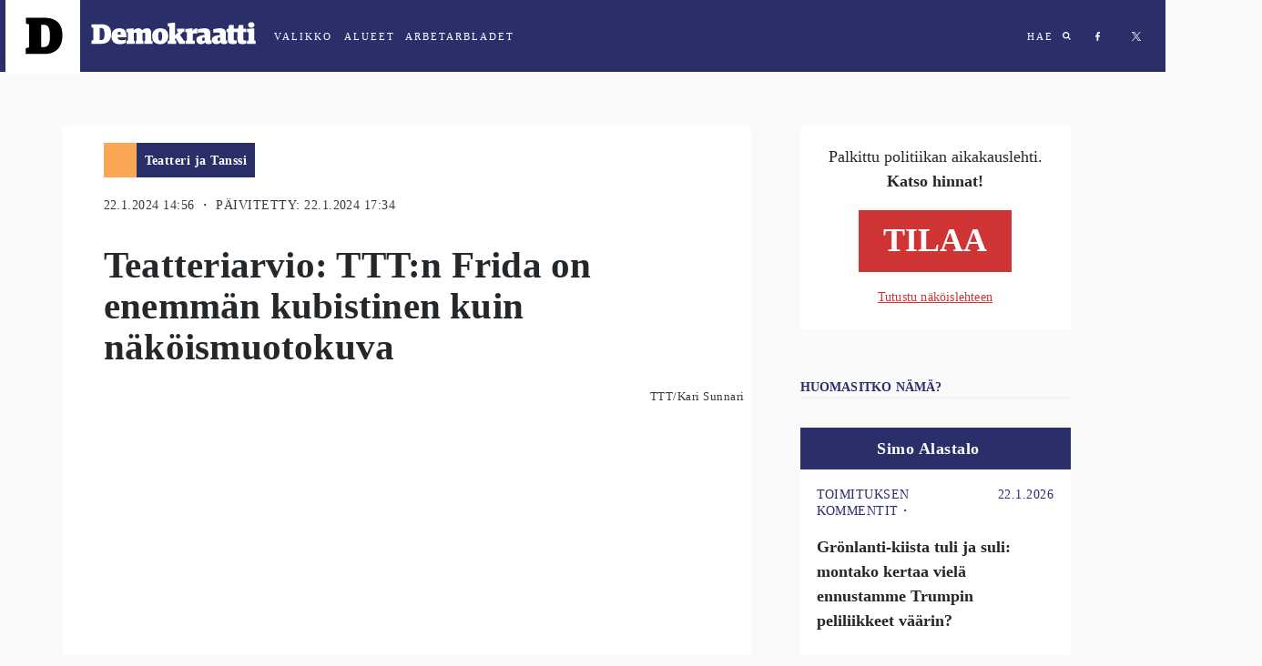

--- FILE ---
content_type: text/html; charset=utf-8
request_url: https://demokraatti.fi/tttn-frida-on-enemman-kubistinen-kuin-nakoismuotokuva
body_size: 27961
content:
<!DOCTYPE html><html lang="fi"><head><meta charSet="utf-8"/><meta name="viewport" content="width=device-width"/><title>Teatteriarvio: TTT:n Frida on enemmän kubistinen kuin näköismuotokuva | Demokraatti.fi </title><meta property="og:type" content="article"/><meta property="fb:app_id" content="1551043425108839"/><meta property="og:title" content="Teatteriarvio: TTT:n Frida on enemmän kubistinen kuin näköismuotokuva"/><meta property="og:description" content="Frida Kahlon kivulias mutta intohimoinen elämä piirtyy esitykseksi, joka on lopulta enemmän kuin palastensa summa.  Tässä näytelmässa on monia poikkeavia lähtökohtia.  Ensinnäkin Kahlon luokan maailmankuuluista hahmoista kertovat elämäkertadraamat tapaavat olla meillä ulkomaista perua, jo Broadwayt ja West Endit kiertäneitä"/><meta property="og:url" content="https://demokraatti.fi/tttn-frida-on-enemman-kubistinen-kuin-nakoismuotokuva/"/><meta property="og:image" content="https://wp.demokraatti.fi/wp-content/uploads/2024/01/frida-350x200.jpg"/><meta property="og:image:width" content="350"/><meta property="og:image:height" content="200"/><meta name="twitter:card" content="summary"/><meta name="twitter:site" content="@demokraatti_fi"/><meta name="twitter:description" content="Frida Kahlon kivulias mutta intohimoinen elämä piirtyy esitykseksi, joka on lopulta enemmän kuin palastensa summa.  Tässä näytelmässa on monia poikkeavia lähtökohtia.  Ensinnäkin Kahlon luokan maailmankuuluista hahmoista kertovat elämäkertadraamat tapaavat olla meillä ulkomaista perua, jo Broadwayt ja West Endit kiertäneitä"/><meta name="twitter:image:src" content="https://wp.demokraatti.fi/wp-content/uploads/2024/01/frida-350x200.jpg"/><meta name="twitter:image:width" content="350"/><meta name="twitter:image:height" content="200"/><meta property="article:published_time" content="2024-01-22 14:56:11"/><meta property="article:section" content="Teatteri ja Tanssi"/><meta name="next-head-count" content="19"/><link data-react-helmet="true" rel="icon" href="https://wp.demokraatti.fi/wp-content/themes/demokraatti2/favicon.png"/><meta data-react-helmet="true" name="viewport" content="width=device-width, initial-scale=1"/><meta data-react-helmet="true" property="fb:app_id" content="1551043425108839"/><script data-react-helmet="true" type="text/javascript" src="//cdnjs.cloudflare.com/ajax/libs/iframe-resizer/3.5.16/iframeResizer.min.js"></script><script data-react-helmet="true" type="text/javascript" src="//s7.addthis.com/js/300/addthis_widget.js#pubid=ra-5adf23f1cfefa1a1"></script><script data-react-helmet="true" type="text/javascript">var _comscore=_comscore||[];_comscore.push({c1:"2",c2:"21176418"});(function(){var s=document.createElement("script"),el=document.getElementsByTagName("script")[0];s.async=!0;s.src=(document.location.protocol=="https:"?"https://sb":"http://b")+".scorecardresearch.com/beacon.js";el.parentNode.insertBefore(s,el)})()</script><title data-react-helmet="true">Demokraatti.fi</title><script async="" src="//www.googletagservices.com/tag/js/gpt.js"></script><script async="" src="//d2kw48hc3eag2v.cloudfront.net/s.js"></script><script async="" src="//apps-cdn.relevant-digital.com/static/tags/5accb7574668122665ba9d25.js"></script><script>
              var desktop = '6047452f1e6b0bb5e037aea3';
                var mobile = '6047451aa80ff2591637aea2';
                var cid;
                if(window.innerWidth > 812){
                    cid = desktop;
                } else {
                    cid = mobile;
                }
              function loadAds(noSlotReload) {
                window.relevantDigital = window.relevantDigital || {};
                relevantDigital.cmd = relevantDigital.cmd || [];
                relevantDigital.cmd.push(function() {
                  relevantDigital.loadPrebid({
                    configId: cid,
                    manageAdserver: true,
                    collapseEmptyDivs: true,
                    collapseBeforeAdFetch: false,
                    noGpt: true,
                    allowedDivIds: null, // set to an array to only load certain <div>s, example - ["divId1", "divId2"]
                    noSlotReload: noSlotReload, // set true to only load ad slots that have never been loaded
                    createAdUnitCode: function (params) { // remove parent ad unit path to make HBA work
                            var p = params.unit.data.parentAdUnit;
                            return p ? params.code.replace('/' + p + '/', '/') : params.code;
                    },
                    onBeforeAuctionSetup: function(params) { // Insert parent ad unit path
                            params.auction.adUnits.forEach(function(unit) {
                                    var parent = unit.data.parentAdUnit;
                                    var path = unit.gamPath;
                                    var parts = path && path.split('/');
                                    if(parent && path && path.split('/').length === 3) {
                                            unit.gamPath = '/' + parts[1] + '/' + parent + '/' + parts[2];
                                    }
                            });
                    },
                  });
                });
              };
              function lazyLoad() {
                var needLoad;
                Array.from(document.querySelectorAll('[data-lazy-ad-unit-id]')).forEach((div) => {
                  const { top, bottom } = div.getBoundingClientRect();
                  const CLOSE = 50;
                  if(top > innerHeight + CLOSE || bottom < -CLOSE) {
                    return;
                  }
                  div.setAttribute('data-ad-unit-id', div.getAttribute('data-lazy-ad-unit-id'));
                  div.removeAttribute('data-lazy-ad-unit-id');
                  needLoad = true;
                });
                if (needLoad) {
                  loadAds(true);
                }
              }
            </script><script>
                (function() {

                    var LOG_ENABLE = true;

                    function getAdWrapper(event) {
                        var e;
                        for(e = document.getElementById(event.slot.getSlotElementId()); e && !/AdStyles.*Wrapper/.exec(e.className || ''); e = e.parentNode);
                        return e;
                    }

                    function onSlotRenderEnded(event) {
                        var id = event.slot.getAdUnitPath();

                        function log(str) {
                            LOG_ENABLE && console.info("[" + id + "] - " + str);
                        }

                        var adWrapper = getAdWrapper(event);
                        if(!adWrapper) {
                            log('No ad wrapper');
                            return;
                        }
                        // will be called at the final step in the passback chain
                        function onRendered(ev) {
                            log("onRendered: isEmpty(" + ev.isEmpty + ")");
                            if(ev.isEmpty) {
                                adWrapper.style.display = 'none';
                            }
                        }

                        function waitForFinalRender(doc, ev) {
                            log("waitForFinalRender (" + ev.slot.getSlotElementId() + ")");
                            if(ev.isEmpty) {
                                return onRendered(ev);
                            }
                            var elm = doc.getElementById(ev.slot.getSlotElementId());
                            var ifr = elm.getElementsByTagName('iframe')[0];
                            var win = ifr.contentWindow;
                            if(ifr.src) {
                                return onRendered(ev); // A safe frame, that means not a passback but real ad
                            }
                            win.googletag = win.googletag || { cmd: [] };
                            win.googletag.cmd.push(function() {
                                win.googletag.pubads().addEventListener('slotRenderEnded', function(nextEv) {
                                    waitForFinalRender(win.document, nextEv);
                                });
                            });
                            ifr.contentWindow.addEventListener('load', function() {
                                log("load");
                                if(!win.googletag.pubads) { // ad didn't contain a google-tag, so this wasn't a passback but a real ad
                                onRendered(ev);
                            }
                        });
                    }
                    waitForFinalRender(document, event);
                }

                window['gtag_enable_tcf_support'] = true;
                window.googletag = window.googletag || {cmd: [] };
                googletag.cmd.push(function() {
                  window.allSlotsByPath = {};
                  googletag.pubads().getSlots().map(function(slot) {
                      window.allSlotsByPath[slot.getAdUnitPath()] = { slot };
                  });
                  googletag.pubads().addEventListener('slotRenderEnded', onSlotRenderEnded);
                })
            })();
                </script><noscript data-n-css=""></noscript><script defer="" nomodule="" src="/_next/static/chunks/polyfills-78c92fac7aa8fdd8.js"></script><script src="/_next/static/chunks/webpack-9ff1e33b723bbc6b.js" defer=""></script><script src="/_next/static/chunks/framework-a49cefb74c28681e.js" defer=""></script><script src="/_next/static/chunks/main-7f42ff1c3e32b6a4.js" defer=""></script><script src="/_next/static/chunks/pages/_app-b002846160935231.js" defer=""></script><script src="/_next/static/chunks/103-d319090e19b40155.js" defer=""></script><script src="/_next/static/chunks/321-55c27c1c81293278.js" defer=""></script><script src="/_next/static/chunks/914-86c514c532577a0f.js" defer=""></script><script src="/_next/static/chunks/61-b1d70299c257d8e0.js" defer=""></script><script src="/_next/static/chunks/95-4aa9b47ab0dae26a.js" defer=""></script><script src="/_next/static/chunks/224-42d67596944a2002.js" defer=""></script><script src="/_next/static/chunks/970-53b4e102a2ec95c2.js" defer=""></script><script src="/_next/static/chunks/229-d4228c22790e8c4b.js" defer=""></script><script src="/_next/static/chunks/868-55f049edffc37cc3.js" defer=""></script><script src="/_next/static/chunks/pages/post-d4060dcdc0d05f4a.js" defer=""></script><script src="/_next/static/YLUoLb04qL14VP8uTYS4p/_buildManifest.js" defer=""></script><script src="/_next/static/YLUoLb04qL14VP8uTYS4p/_ssgManifest.js" defer=""></script><style data-styled="" data-styled-version="5.3.11">html{font-size:16px;}/*!sc*/
@media screen and (min-width:360px){html{font-size:calc(16px + 2 * ((100vw - 320px) / 680));}}/*!sc*/
@media screen and (min-width:1280px){html{font-size:18px;}}/*!sc*/
body{background:#FAFAFA;}/*!sc*/
data-styled.g1[id="sc-global-ddmoGk1"]{content:"sc-global-ddmoGk1,"}/*!sc*/
.egIUrH{color:#343A40;font-family:'Roboto';font-size:0.70625rem;font-weight:normal;display:block;-webkit-letter-spacing:0.027rem;-moz-letter-spacing:0.027rem;-ms-letter-spacing:0.027rem;letter-spacing:0.027rem;margin-top:1.25rem;text-transform:uppercase;}/*!sc*/
@media screen and (min-width:728px){.egIUrH{display:block;font-size:0.8rem;margin-left:1.5rem;}}/*!sc*/
data-styled.g32[id="sc-jsJBEP"]{content:"egIUrH,"}/*!sc*/
.bgFVwo{overflow:hidden;position:relative;height:100%;}/*!sc*/
@media screen and (min-width:1000px){.bgFVwo{height:100%;max-height:100vh;}}/*!sc*/
data-styled.g33[id="sc-eeDRCY"]{content:"bgFVwo,"}/*!sc*/
.gvkKjU{display:block;max-width:100%;padding-top:56.25%;background-size:cover;background-position:center;position:relative;-webkit-transform-style:preserve-3d;background-image:url('https://wp.demokraatti.fi/wp-content/uploads/2024/01/frida-1200x675.jpg');}/*!sc*/
data-styled.g35[id="sc-bmzYkS"]{content:"gvkKjU,"}/*!sc*/
.cISXkq{background-image:url(/wp-content/uploads/2018/02/simo1.png);background-position:center center;background-repeat:no-repeat;background-size:cover;}/*!sc*/
.ftwmuK{background-image:url(/wp-content/uploads/2018/04/esa-m.jpg);background-position:center center;background-repeat:no-repeat;background-size:cover;}/*!sc*/
.lcxOmn{background-image:url(/wp-content/uploads/2018/02/IMG_4621.jpeg);background-position:center center;background-repeat:no-repeat;background-size:cover;}/*!sc*/
data-styled.g37[id="sc-dtBdUo"]{content:"cISXkq,ftwmuK,lcxOmn,"}/*!sc*/
.jGcugE{box-sizing:border-box;overflow:auto;position:fixed;left:0;top:0;width:100%;font-family:'Roboto';z-index:3;}/*!sc*/
.jGcugE.open{padding-bottom:150px;}/*!sc*/
@media (max-width:762px){.jGcugE.open{padding-bottom:20px;}}/*!sc*/
data-styled.g56[id="sc-uVWWZ"]{content:"jGcugE,"}/*!sc*/
.iUBySm{height:90px;color:white;}/*!sc*/
.iUBySm h2{margin-left:15px;margin-right:50px;}/*!sc*/
.iUBySm a{-webkit-letter-spacing:2px;-moz-letter-spacing:2px;-ms-letter-spacing:2px;letter-spacing:2px;font-size:11px;font-weight:500;margin:10px;color:white;-webkit-text-decoration:none;text-decoration:none;text-transform:uppercase;cursor:pointer;}/*!sc*/
data-styled.g58[id="sc-Nxspf"]{content:"iUBySm,"}/*!sc*/
.cjBcC{display:-webkit-box;display:-webkit-flex;display:-ms-flexbox;display:flex;-webkit-align-items:center;-webkit-box-align:center;-ms-flex-align:center;align-items:center;background:#2A2E69;height:79px;-webkit-transition:background 500ms linear;transition:background 500ms linear;}/*!sc*/
data-styled.g59[id="sc-cfxfcM"]{content:"cjBcC,"}/*!sc*/
.bCBpzg{display:-webkit-box;display:-webkit-flex;display:-ms-flexbox;display:flex;-webkit-align-items:center;-webkit-box-align:center;-ms-flex-align:center;align-items:center;}/*!sc*/
.bCBpzg h2{font-family:'Roboto';}/*!sc*/
.bCBpzg a{text-transform:uppercase;}/*!sc*/
.bCBpzg a:focus{outline:none;}/*!sc*/
.bCBpzg.some a{margin:17px;}/*!sc*/
@media (max-width:728px){.bCBpzg.some{display:none;}}/*!sc*/
.bCBpzg .abl{margin:0;padding:0;}/*!sc*/
.bCBpzg .abl span{display:none;}/*!sc*/
.bCBpzg .abl:after{content:'ARBETARBLADET';}/*!sc*/
@media (max-width:728px){.bCBpzg .abl:after{content:'ABL';}}/*!sc*/
data-styled.g60[id="sc-gFAWRd"]{content:"bCBpzg,"}/*!sc*/
@media (max-width:617px){.eezUBQ{-webkit-align-items:flex-start;-webkit-box-align:flex-start;-ms-flex-align:flex-start;align-items:flex-start;padding-top:10px;height:100%;}}/*!sc*/
data-styled.g61[id="sc-gmPhUn"]{content:"eezUBQ,"}/*!sc*/
.kPLDYe .abl{padding-left:10px;}/*!sc*/
data-styled.g62[id="sc-hRJfrW"]{content:"kPLDYe,"}/*!sc*/
.bRZKdb:after{content:'VALIKKO';}/*!sc*/
data-styled.g63[id="sc-iHbSHJ"]{content:"bRZKdb,"}/*!sc*/
.cagteQ{display:-webkit-box;display:-webkit-flex;display:-ms-flexbox;display:flex;}/*!sc*/
@media (max-width:617px){.cagteQ{-webkit-align-items:flex-start;-webkit-box-align:flex-start;-ms-flex-align:flex-start;align-items:flex-start;padding-top:20px;height:100%;}}/*!sc*/
data-styled.g65[id="sc-bypJrT"]{content:"cagteQ,"}/*!sc*/
.kmJaZw{display:block;width:82px;height:82px;margin-left:6px;padding-left:22px;padding-top:18px;background:white;cursor:pointer;-webkit-transition:-webkit-transform .2s ease;-webkit-transition:transform .2s ease;transition:transform .2s ease;-webkit-backface-visibility:hidden;backface-visibility:hidden;margin:0 0 0 6px !important;}/*!sc*/
.kmJaZw:hover{-webkit-transform:scale(1.05);-ms-transform:scale(1.05);transform:scale(1.05);}/*!sc*/
.kmJaZw svg{width:41px;height:43px;}/*!sc*/
.kmJaZw img{width:inherit;}/*!sc*/
@media (max-width:617px){.kmJaZw{margin-right:10px;}}/*!sc*/
data-styled.g67[id="sc-dSCufp"]{content:"kmJaZw,"}/*!sc*/
.irvqZO{display:block;width:203px;cursor:pointer;margin:0 !important;}/*!sc*/
.irvqZO svg{width:182px;height:43px;margin-left:12px;margin-top:-4px;}/*!sc*/
.irvqZO svg.area{width:101px;margin-left:12px;margin-top:0px;}/*!sc*/
@media (max-width:618px){.irvqZO svg.area{width:82px;position:relative;top:-22px;left:-20px;}}/*!sc*/
@media (max-width:617px){.irvqZO{position:absolute;top:45px;left:106px;}}/*!sc*/
@media (max-width:617px){.irvqZO svg{margin-left:-7px;margin-top:-14px;}}/*!sc*/
data-styled.g68[id="sc-fxwrCY"]{content:"irvqZO,"}/*!sc*/
.kcricx{display:-webkit-box;display:-webkit-flex;display:-ms-flexbox;display:flex;-webkit-box-pack:end;-webkit-justify-content:flex-end;-ms-flex-pack:end;justify-content:flex-end;-webkit-box-flex:1;-webkit-flex-grow:1;-ms-flex-positive:1;flex-grow:1;padding-right:10px;height:100%;}/*!sc*/
data-styled.g69[id="sc-hIUJlX"]{content:"kcricx,"}/*!sc*/
.bqlbyV{display:block;width:10px;height:10px;}/*!sc*/
.bqlbyV svg{fill:white;}/*!sc*/
data-styled.g71[id="sc-dZoequ"]{content:"bqlbyV,"}/*!sc*/
.hLFrlO{display:block;width:6px;height:10px;background-image:url("data:image/svg+xml;charset=UTF-8, %3csvg width='6px' height='10px' viewBox='0 0 6 10' version='1.1' xmlns='http://www.w3.org/2000/svg' xmlns:xlink='http://www.w3.org/1999/xlink'%3e%3c!-- Generator: Sketch 47.1 (45422) - http://www.bohemiancoding.com/sketch --%3e%3cdesc%3eCreated with Sketch.%3c/desc%3e%3cdefs%3e%3c/defs%3e%3cg id='Symbols' stroke='none' stroke-width='1' fill='none' fill-rule='evenodd'%3e%3cg id='md-hero' transform='translate(-587.000000, -34.000000)' fill='%23FFFFFF'%3e%3cg id='Group-5'%3e%3cg id='Group' transform='translate(587.000000, 34.031250)'%3e%3cpath d='M5.10352941,0.0741176471 L5.10352941,1.63147059 L4.18235294,1.63147059 C3.84352941,1.63147059 3.61411765,1.70205882 3.49411765,1.84235294 C3.37411765,1.98352941 3.31411765,2.19529412 3.31411765,2.47852941 L3.31411765,3.6 L5.05058824,3.6 L4.81764706,5.34794118 L3.31411765,5.34794118 L3.31411765,9.83647059 L1.50352941,9.83647059 L1.50352941,5.34794118 L0,5.34794118 L0,3.6 L1.50352941,3.6 L1.50352941,2.30823529 C1.50352941,1.57411765 1.70823529,1.00676471 2.11764706,0.604411765 C2.52705882,0.202058824 3.07411765,0 3.75882353,0 C4.33764706,0 4.78588235,0.0247058824 5.10352941,0.0741176471' id='Fill-1'%3e%3c/path%3e%3c/g%3e%3c/g%3e%3c/g%3e%3c/g%3e%3c/svg%3e");}/*!sc*/
data-styled.g72[id="sc-eZkCL"]{content:"hLFrlO,"}/*!sc*/
.iasoLW{display:block;width:9px;height:9px;margin-left:0 !important;background-image:url("data:image/svg+xml;charset=UTF-8,%3csvg width='9px' height='9px' viewBox='0 0 9 9' version='1.1' xmlns='http://www.w3.org/2000/svg' xmlns:xlink='http://www.w3.org/1999/xlink'%3e%3c!-- Generator: Sketch 47.1 (45422) - http://www.bohemiancoding.com/sketch --%3e%3cdesc%3eCreated with Sketch.%3c/desc%3e%3cdefs%3e%3c/defs%3e%3cg id='Symbols' stroke='none' stroke-width='1' fill='none' fill-rule='evenodd'%3e%3cg id='md-hero' transform='translate(-684.000000, -35.000000)' fill='white'%3e%3cg id='Group-5'%3e%3cg id='Group' transform='translate(587.000000, 34.031250)'%3e%3cpath d='M103.05205,4.69989916 C103.05205,4.05362465 102.819893,3.50146779 102.355579,3.04342857 C101.891266,2.58538936 101.339109,2.35323249 100.699109,2.34695798 C100.059109,2.34068347 99.5038146,2.57284034 99.0332264,3.04342857 C98.5626381,3.51401681 98.3336185,4.06617367 98.3461676,4.69989916 C98.3587166,5.33362465 98.5877362,5.88891877 99.0332264,6.36578151 C99.4787166,6.84185994 100.034011,7.07087955 100.699109,7.05284034 C101.364207,7.03401681 101.916364,6.8049972 102.355579,6.36578151 C102.794795,5.92578151 103.026952,5.37127171 103.05205,4.69989916 M105.743815,9.07636975 C105.743815,9.25833053 105.674795,9.41519328 105.536756,9.54695798 C105.398717,9.67872269 105.238717,9.74460504 105.056756,9.74460504 C104.874795,9.74460504 104.72107,9.67872269 104.595579,9.54695798 L102.797932,7.74931092 C102.170481,8.18146779 101.470873,8.39872269 100.699109,8.39872269 C100.197148,8.39872269 99.717148,8.30146779 99.2591087,8.10695798 C98.8010695,7.91244818 98.4089127,7.64891877 98.0826381,7.31636975 C97.7563636,6.98382073 97.4928342,6.59166387 97.2920499,6.13989916 C97.0912656,5.68813445 96.9940107,5.20735014 97.0002852,4.69989916 C97.0065597,4.19166387 97.1038146,3.71480112 97.2920499,3.26931092 C97.4802852,2.82303641 97.7438146,2.42852661 98.0826381,2.08342857 C98.4214617,1.73833053 98.8136185,1.47480112 99.2591087,1.29284034 C99.7045989,1.11087955 100.184599,1.01362465 100.699109,1.00107563 C101.213619,0.988526611 101.690481,1.08578151 102.129697,1.29284034 C102.568913,1.49989916 102.964207,1.76342857 103.315579,2.08342857 C103.666952,2.40342857 103.930481,2.79872269 104.106168,3.26931092 C104.281854,3.73911485 104.379109,4.2167619 104.397932,4.69989916 C104.397932,5.47087955 104.181462,6.17127171 103.74852,6.79872269 L105.546168,8.59636975 C105.677932,8.72813445 105.743815,8.88813445 105.743815,9.07636975' id='Fill-1'%3e%3c/path%3e%3c/g%3e%3c/g%3e%3c/g%3e%3c/g%3e%3c/svg%3e");}/*!sc*/
data-styled.g73[id="sc-ggpjZQ"]{content:"iasoLW,"}/*!sc*/
.gFNXTv{display:-webkit-box;display:-webkit-flex;display:-ms-flexbox;display:flex;-webkit-flex-direction:row;-ms-flex-direction:row;flex-direction:row;margin-bottom:1rem;}/*!sc*/
data-styled.g118[id="sc-ecPEgm"]{content:"gFNXTv,"}/*!sc*/
.fdcrKo{color:#2A2E69;font-family:Roboto;font-size:0.70625rem;font-style:normal;font-weight:normal;-webkit-letter-spacing:0.03125rem;-moz-letter-spacing:0.03125rem;-ms-letter-spacing:0.03125rem;letter-spacing:0.03125rem;line-height:1rem;text-transform:uppercase;}/*!sc*/
@media only screen and (min-width:728px){.fdcrKo{font-weight:500;font-size:0.8rem;-webkit-letter-spacing:0.0277rem;-moz-letter-spacing:0.0277rem;-ms-letter-spacing:0.0277rem;letter-spacing:0.0277rem;}}/*!sc*/
data-styled.g119[id="sc-gdyeKB"]{content:"fdcrKo,"}/*!sc*/
.fhMDas{-webkit-align-items:baseline;-webkit-box-align:baseline;-ms-flex-align:baseline;align-items:baseline;display:-webkit-box;display:-webkit-flex;display:-ms-flexbox;display:flex;-webkit-flex-direction:row;-ms-flex-direction:row;flex-direction:row;padding-bottom:1.388rem;}/*!sc*/
data-styled.g120[id="sc-kzqdkY"]{content:"fhMDas,"}/*!sc*/
.ioRTID{color:#D03535;font-family:Roboto;font-size:0.8rem;font-style:normal;font-weight:900;-webkit-letter-spacing:0.0277rem;-moz-letter-spacing:0.0277rem;-ms-letter-spacing:0.0277rem;letter-spacing:0.0277rem;line-height:1rem;margin-right:0.4rem;text-transform:uppercase;}/*!sc*/
@media screen and (min-width:728px){.ioRTID{display:block;}}/*!sc*/
data-styled.g121[id="sc-bDpDS"]{content:"ioRTID,"}/*!sc*/
.fLRCUw{display:inline-block;position:relative;left:210px;top:-38px;}/*!sc*/
data-styled.g135[id="sc-dExYaf"]{content:"fLRCUw,"}/*!sc*/
.jHXWug{margin-right:4px;border-radius:3px;font-family:Roboto;font-weight:900;font-size:8px;-webkit-letter-spacing:0;-moz-letter-spacing:0;-ms-letter-spacing:0;letter-spacing:0;text-transform:uppercase;font-size:8px;padding:5px 10px;-webkit-letter-spacing:0.8px;-moz-letter-spacing:0.8px;-ms-letter-spacing:0.8px;letter-spacing:0.8px;border-color:transparent;background:white;border-color:#d03535;color:#d03535;}/*!sc*/
.jHXWug:disabled{background:#d03535;color:#ffffff;}/*!sc*/
data-styled.g136[id="sc-iapWAC"]{content:"jHXWug,"}/*!sc*/
.jhMhXV{background:#faa755;display:-webkit-inline-box;display:-webkit-inline-flex;display:-ms-inline-flexbox;display:inline-flex;-webkit-box-pack:end;-webkit-justify-content:flex-end;-ms-flex-pack:end;justify-content:flex-end;padding-left:2rem;margin-top:0.5rem;}/*!sc*/
@media screen and (min-width:728px){.jhMhXV{margin-left:1.5rem;margin-top:1rem;}}/*!sc*/
data-styled.g142[id="sc-ERObt"]{content:"jhMhXV,"}/*!sc*/
.dqusTN{-webkit-align-items:center;-webkit-box-align:center;-ms-flex-align:center;align-items:center;background:#2A2E69;min-height:36px;min-width:84px;padding:0 0.5rem;}/*!sc*/
data-styled.g143[id="sc-dNsVcS"]{content:"dqusTN,"}/*!sc*/
.eMMNgE{color:#ffffff;font-family:Roboto;font-style:normal;font-weight:bold;font-size:0.7rem;line-height:1.14rem;-webkit-letter-spacing:0.027rem;-moz-letter-spacing:0.027rem;-ms-letter-spacing:0.027rem;letter-spacing:0.027rem;margin:0.55rem 0;text-align:center;}/*!sc*/
@media screen and (min-width:728px){.eMMNgE{font-size:0.8rem;line-height:1rem;}}/*!sc*/
data-styled.g144[id="sc-fulCBj"]{content:"eMMNgE,"}/*!sc*/
.jekvqF{margin:-1rem -1rem 1rem;}/*!sc*/
data-styled.g158[id="sc-eNSrOW"]{content:"jekvqF,"}/*!sc*/
.eurFoI{-webkit-align-items:flex-end;-webkit-box-align:flex-end;-ms-flex-align:flex-end;align-items:flex-end;background:#2A2E69;display:-webkit-box;display:-webkit-flex;display:-ms-flexbox;display:flex;padding:0.7777rem 0.611rem;position:relative;}/*!sc*/
.eurFoI:not(:first-of-type){margin-top:24px;}/*!sc*/
data-styled.g159[id="sc-fsvrbR"]{content:"eurFoI,"}/*!sc*/
.DGFhw{margin-bottom:0;}/*!sc*/
@media screen and (min-width:728px){.DGFhw{margin-bottom:1.888rem;}}/*!sc*/
data-styled.g162[id="sc-bkEOxz"]{content:"DGFhw,"}/*!sc*/
.kqbEAR{color:#25282B;font-family:Merriweather;font-weight:bold;font-size:1.125rem;line-height:1.6875rem;padding-bottom:1rem;}/*!sc*/
@media screen and (min-width:728px){.kqbEAR{font-size:1rem;line-height:1.5rem;padding-bottom:0;}}/*!sc*/
data-styled.g163[id="sc-dhFUGM"]{content:"kqbEAR,"}/*!sc*/
.geLLbs{background:#ffffff;cursor:pointer;margin-bottom:1.5rem;padding:0 1rem;position:relative;}/*!sc*/
data-styled.g164[id="sc-fbKhjd"]{content:"geLLbs,"}/*!sc*/
.fOLVxf .img{border-radius:100%;height:56px;position:absolute;top:-1rem;width:56px;}/*!sc*/
data-styled.g166[id="sc-bJBgwP"]{content:"fOLVxf,"}/*!sc*/
.bCTlnr{-webkit-box-pack:start;-webkit-justify-content:flex-start;-ms-flex-pack:start;justify-content:flex-start;display:-webkit-box;display:-webkit-flex;display:-ms-flexbox;display:flex;margin-left:4.111rem;width:100%;}/*!sc*/
data-styled.g168[id="sc-fAGzit"]{content:"bCTlnr,"}/*!sc*/
.ckLjCB{color:#ffffff;font-family:Roboto;font-size:1rem;font-style:normal;font-weight:bold;-webkit-letter-spacing:0.0277rem;-moz-letter-spacing:0.0277rem;-ms-letter-spacing:0.0277rem;letter-spacing:0.0277rem;line-height:1rem;margin:0;}/*!sc*/
data-styled.g169[id="sc-bkSUFG"]{content:"ckLjCB,"}/*!sc*/
.kXLBUM{-webkit-align-items:center;-webkit-box-align:center;-ms-flex-align:center;align-items:center;background:#ffffff;border:1px solid #E5E5E5;display:-webkit-box;display:-webkit-flex;display:-ms-flexbox;display:flex;-webkit-flex-direction:row;-ms-flex-direction:row;flex-direction:row;-webkit-box-pack:center;-webkit-justify-content:center;-ms-flex-pack:center;justify-content:center;margin-bottom:2rem;margin-left:1rem;margin-right:1rem;}/*!sc*/
@media screen and (min-width:728px){.kXLBUM{border:none;display:none;-webkit-flex-direction:column;-ms-flex-direction:column;flex-direction:column;margin-bottom:3rem;margin-left:0;margin-right:0;}}/*!sc*/
.bLafxs{-webkit-align-items:center;-webkit-box-align:center;-ms-flex-align:center;align-items:center;background:#ffffff;border:1px solid #E5E5E5;display:none;-webkit-flex-direction:row;-ms-flex-direction:row;flex-direction:row;-webkit-box-pack:center;-webkit-justify-content:center;-ms-flex-pack:center;justify-content:center;margin-bottom:2rem;margin-left:1rem;margin-right:1rem;}/*!sc*/
@media screen and (min-width:728px){.bLafxs{border:none;display:-webkit-box;display:-webkit-flex;display:-ms-flexbox;display:flex;-webkit-flex-direction:column;-ms-flex-direction:column;flex-direction:column;margin-bottom:3rem;margin-left:0;margin-right:0;}}/*!sc*/
data-styled.g175[id="sc-epALIP"]{content:"kXLBUM,bLafxs,"}/*!sc*/
.kAkKOY{-webkit-align-items:center;-webkit-box-align:center;-ms-flex-align:center;align-items:center;color:#2A2E69;display:-webkit-box;display:-webkit-flex;display:-ms-flexbox;display:flex;-webkit-flex-direction:column;-ms-flex-direction:column;flex-direction:column;-webkit-box-pack:center;-webkit-justify-content:center;-ms-flex-pack:center;justify-content:center;padding:1.375rem 0;width:50%;}/*!sc*/
@media screen and (min-width:728px){.kAkKOY{padding:0;width:100%;}}/*!sc*/
data-styled.g176[id="sc-iLsKjm"]{content:"kAkKOY,"}/*!sc*/
.ddUONQ{margin:0;width:50%;}/*!sc*/
.ddUONQ img{width:100%;}/*!sc*/
@media screen and (min-width:728px){.ddUONQ{width:100%;}}/*!sc*/
data-styled.g177[id="sc-lbJcrp"]{content:"ddUONQ,"}/*!sc*/
.cDCzfN{font-family:Merriweather;color:#25282B;font-size:1.125rem;line-height:1.5rem;padding:0 1.22rem;text-align:center;}/*!sc*/
@media screen and (min-width:728px){.cDCzfN{font-size:1rem;}}/*!sc*/
data-styled.g178[id="sc-eifrsQ"]{content:"cDCzfN,"}/*!sc*/
.hjGKPV{font-weight:bold;margin-bottom:1rem;}/*!sc*/
data-styled.g179[id="sc-fKWMtX"]{content:"hjGKPV,"}/*!sc*/
.bqBZXN{display:-webkit-box;display:-webkit-flex;display:-ms-flexbox;display:flex;-webkit-flex-direction:column;-ms-flex-direction:column;flex-direction:column;-webkit-box-pack:center;-webkit-justify-content:center;-ms-flex-pack:center;justify-content:center;padding:0 2.5rem;}/*!sc*/
data-styled.g180[id="sc-kgOKUu"]{content:"bqBZXN,"}/*!sc*/
.fA-dXpw{-webkit-align-items:center;-webkit-box-align:center;-ms-flex-align:center;align-items:center;background:#D03535;color:#ffffff;display:-webkit-box;display:-webkit-flex;display:-ms-flexbox;display:flex;font-family:Roboto;font-size:2rem;font-weight:bold;-webkit-box-pack:center;-webkit-justify-content:center;-ms-flex-pack:center;justify-content:center;margin-bottom:1rem;padding:0.75rem 1.5rem;-webkit-text-decoration:none;text-decoration:none;text-transform:uppercase;}/*!sc*/
.fA-dXpw:hover{background:#2A2E69;color:#ffffff;-webkit-transition:background-color 400ms linear;transition:background-color 400ms linear;}/*!sc*/
data-styled.g182[id="sc-cMa-dbN"]{content:"fA-dXpw,"}/*!sc*/
.BTNAn{color:#D03535;font-size:0.89rem;-webkit-letter-spacing:0.0111rem;-moz-letter-spacing:0.0111rem;-ms-letter-spacing:0.0111rem;letter-spacing:0.0111rem;line-height:1rem;text-align:center;-webkit-text-decoration:underline;text-decoration:underline;width:100%;}/*!sc*/
.BTNAn:hover{color:#2A2E69;-webkit-transition:color 400ms linear;transition:color 400ms linear;}/*!sc*/
@media screen and (min-width:728px){.BTNAn{font-size:0.8rem;margin-bottom:1.5rem;}}/*!sc*/
data-styled.g183[id="sc-fUBkdm"]{content:"BTNAn,"}/*!sc*/
.gCPcmi{display:-webkit-box;display:-webkit-flex;display:-ms-flexbox;display:flex;}/*!sc*/
data-styled.g184[id="sc-hBtRBD"]{content:"gCPcmi,"}/*!sc*/
@media screen and (max-width:728px){.YRdRd{display:none;}}/*!sc*/
data-styled.g185[id="sc-hYmls"]{content:"YRdRd,"}/*!sc*/
@media screen and (min-width:728px){.kpJjHP{display:none;}}/*!sc*/
data-styled.g186[id="sc-bOQTJJ"]{content:"kpJjHP,"}/*!sc*/
.SdSgV{max-width:1390px;margin-top:4.9375rem;padding-top:1.5rem;}/*!sc*/
@media screen and (min-width:728px){.SdSgV{margin:4.38rem auto 0;padding-top:3.34rem;}}/*!sc*/
@-webkit-keyframes pulse{from{-webkit-transform:scale3d(1,1,1);-ms-transform:scale3d(1,1,1);transform:scale3d(1,1,1);}50%{-webkit-transform:scale3d(1.08,1.08,1.08);-ms-transform:scale3d(1.08,1.08,1.08);transform:scale3d(1.08,1.08,1.08);}to{-webkit-transform:scale3d(1,1,1);-ms-transform:scale3d(1,1,1);transform:scale3d(1,1,1);}}/*!sc*/
@keyframes pulse{from{-webkit-transform:scale3d(1,1,1);-ms-transform:scale3d(1,1,1);transform:scale3d(1,1,1);}50%{-webkit-transform:scale3d(1.08,1.08,1.08);-ms-transform:scale3d(1.08,1.08,1.08);transform:scale3d(1.08,1.08,1.08);}to{-webkit-transform:scale3d(1,1,1);-ms-transform:scale3d(1,1,1);transform:scale3d(1,1,1);}}/*!sc*/
.SdSgV .pulse{-webkit-animation-name:pulse;animation-name:pulse;}/*!sc*/
data-styled.g187[id="sc-eXsaLi"]{content:"SdSgV,"}/*!sc*/
.ktnis{display:-webkit-box;display:-webkit-flex;display:-ms-flexbox;display:flex;-webkit-flex-direction:column;-ms-flex-direction:column;flex-direction:column;margin-bottom:3rem;}/*!sc*/
@media screen and (min-width:728px){.ktnis{-webkit-flex-direction:row;-ms-flex-direction:row;flex-direction:row;-webkit-box-pack:center;-webkit-justify-content:center;-ms-flex-pack:center;justify-content:center;margin-bottom:0;}}/*!sc*/
@media screen and (-ms-high-contrast:active), screen and (-ms-high-contrast:none){.ktnis{width:100%;}}/*!sc*/
data-styled.g189[id="sc-hoLEA"]{content:"ktnis,"}/*!sc*/
.eWiktk{display:block;margin-bottom:2.6875rem;max-width:756px;position:relative;width:100%;}/*!sc*/
data-styled.g190[id="sc-bOhtcR"]{content:"eWiktk,"}/*!sc*/
.iXRXtH{background:#ffffff;padding:0 1rem;}/*!sc*/
data-styled.g191[id="sc-fFlnrN"]{content:"iXRXtH,"}/*!sc*/
.bXnPla{padding:0 1rem;}/*!sc*/
data-styled.g192[id="sc-kbdlSk"]{content:"bXnPla,"}/*!sc*/
.dByNxG{display:-webkit-box;display:-webkit-flex;display:-ms-flexbox;display:flex;-webkit-box-pack:end;-webkit-justify-content:flex-end;-ms-flex-pack:end;justify-content:flex-end;margin-bottom:1rem;width:100%;}/*!sc*/
@media screen and (min-width:728px){.dByNxG{margin-bottom:2rem;}}/*!sc*/
data-styled.g193[id="sc-camqpD"]{content:"dByNxG,"}/*!sc*/
.iPDIDU{background:#FAFAFA;display:block;padding:0 1rem;position:relative;width:100%;}/*!sc*/
@media screen and (min-width:728px){.iPDIDU{background:transparent;margin-left:2rem;max-width:297px;padding:0;width:100%;}}/*!sc*/
@media screen and (min-width:1280px){.iPDIDU{margin-left:3rem;}}/*!sc*/
data-styled.g195[id="sc-eIcdZJ"]{content:"iPDIDU,"}/*!sc*/
.dTTJYX{margin:0 -1rem;}/*!sc*/
data-styled.g196[id="sc-jdUcAg"]{content:"dTTJYX,"}/*!sc*/
.WMjRE{width:100%;}/*!sc*/
data-styled.g197[id="sc-bddgXz"]{content:"WMjRE,"}/*!sc*/
.glJGDf{display:block;-webkit-flex:1;-ms-flex:1;flex:1;font-family:'Roboto';height:100%;}/*!sc*/
data-styled.g198[id="sc-fyVfxW"]{content:"glJGDf,"}/*!sc*/
.frFwFh img{width:100%;}/*!sc*/
data-styled.g199[id="sc-eHsDsR"]{content:"frFwFh,"}/*!sc*/
.hVqcfK{width:100%;}/*!sc*/
.hVqcfK p > a{color:#2A2E69;}/*!sc*/
data-styled.g201[id="sc-fmzyuX"]{content:"hVqcfK,"}/*!sc*/
.ckzjxZ{min-height:79px;font-family:Merriweather;font-weight:900;color:#25282B;font-size:1.425rem;-webkit-letter-spacing:0.0125rem;-moz-letter-spacing:0.0125rem;-ms-letter-spacing:0.0125rem;letter-spacing:0.0125rem;line-height:2rem;margin:0.8125rem 2.5rem 0.75rem 0;}/*!sc*/
@media screen and (min-width:728px){.ckzjxZ{font-size:2.283rem;line-height:2.5rem;margin-bottom:1rem;margin-left:1.5277rem;margin-right:2.5277rem;margin-top:2rem;}}/*!sc*/
data-styled.g204[id="sc-BQMaI"]{content:"ckzjxZ,"}/*!sc*/
.frjRNF{-webkit-align-items:baseline;-webkit-box-align:baseline;-ms-flex-align:baseline;align-items:baseline;display:-webkit-box;display:-webkit-flex;display:-ms-flexbox;display:flex;-webkit-flex-direction:row;-ms-flex-direction:row;flex-direction:row;-webkit-box-pack:justify;-webkit-justify-content:space-between;-ms-flex-pack:justify;justify-content:space-between;margin-bottom:1rem;position:relative;}/*!sc*/
.frjRNF:after{border:1px solid #F1F3F5;bottom:-0.25rem;content:'';display:block;left:0;position:absolute;width:100%;}/*!sc*/
.jRrNAb{-webkit-align-items:baseline;-webkit-box-align:baseline;-ms-flex-align:baseline;align-items:baseline;display:-webkit-box;display:-webkit-flex;display:-ms-flexbox;display:flex;-webkit-flex-direction:row;-ms-flex-direction:row;flex-direction:row;-webkit-box-pack:justify;-webkit-justify-content:space-between;-ms-flex-pack:justify;justify-content:space-between;margin-bottom:3rem;position:relative;}/*!sc*/
.jRrNAb:after{border:1px solid #F1F3F5;bottom:-0.25rem;content:'';display:block;left:0;position:absolute;width:100%;}/*!sc*/
.cUOoXK{-webkit-align-items:baseline;-webkit-box-align:baseline;-ms-flex-align:baseline;align-items:baseline;display:-webkit-box;display:-webkit-flex;display:-ms-flexbox;display:flex;-webkit-flex-direction:row;-ms-flex-direction:row;flex-direction:row;-webkit-box-pack:justify;-webkit-justify-content:space-between;-ms-flex-pack:justify;justify-content:space-between;margin-bottom:1rem;position:relative;}/*!sc*/
.cUOoXK:after{border:1px solid #F1F3F5;bottom:-0.25rem;content:'';display:none;left:0;position:absolute;width:100%;}/*!sc*/
data-styled.g205[id="sc-epqpcT"]{content:"frjRNF,jRrNAb,cUOoXK,"}/*!sc*/
.gnbMHG{color:#2A2E69;font-family:Roboto;font-style:normal;font-weight:bold;font-size:0.8rem;line-height:1rem;-webkit-letter-spacing:0.01111rem;-moz-letter-spacing:0.01111rem;-ms-letter-spacing:0.01111rem;letter-spacing:0.01111rem;margin:0;text-transform:uppercase;}/*!sc*/
data-styled.g206[id="sc-bvgPty"]{content:"gnbMHG,"}/*!sc*/
.iBhIyN{font-family:Roboto;font-size:0.706rem;color:#25282B;-webkit-letter-spacing:0.03125rem;-moz-letter-spacing:0.03125rem;-ms-letter-spacing:0.03125rem;letter-spacing:0.03125rem;line-height:1rem;margin:0.75rem 1rem 0.625rem 1rem;}/*!sc*/
@media screen and (min-width:728px){.iBhIyN{font-size:0.8rem;-webkit-letter-spacing:0.0111rem;-moz-letter-spacing:0.0111rem;-ms-letter-spacing:0.0111rem;letter-spacing:0.0111rem;}}/*!sc*/
data-styled.g208[id="sc-kUdmhA"]{content:"iBhIyN,"}/*!sc*/
.hnfuro{background:#ffffff;display:-webkit-box;display:-webkit-flex;display:-ms-flexbox;display:flex;-webkit-flex-direction:column;-ms-flex-direction:column;flex-direction:column;margin-bottom:2rem;padding:1.125rem 1rem 4rem;}/*!sc*/
@media screen and (min-width:728px){.hnfuro{padding:2rem 1rem;}}/*!sc*/
.hnfuro iframe{min-width:100% !important;}/*!sc*/
data-styled.g209[id="sc-hgRRfv"]{content:"hnfuro,"}/*!sc*/
.gCMcbp{color:#2A2E69;font-family:Merriweather;font-style:normal;font-weight:normal;font-size:1.125rem;line-height:2rem;margin:0 0 0.55rem;text-align:center;}/*!sc*/
@media screen and (min-width:728px){.gCMcbp{font-size:1rem;}}/*!sc*/
data-styled.g210[id="sc-emIrwa"]{content:"gCMcbp,"}/*!sc*/
.jRpzaL{color:#2A2E69;font-family:Roboto;font-style:normal;font-weight:normal;font-size:0.9rem;line-height:1.125rem;margin:0 0 0.55rem;text-align:center;-webkit-letter-spacing:0.0111rem;-moz-letter-spacing:0.0111rem;-ms-letter-spacing:0.0111rem;letter-spacing:0.0111rem;}/*!sc*/
@media screen and (min-width:728px){.jRpzaL{font-size:0.8rem;line-height:1rem;}}/*!sc*/
data-styled.g211[id="sc-gRtvSG"]{content:"jRpzaL,"}/*!sc*/
.EFwqK{text-align:center;}/*!sc*/
.EFwqK svg{cursor:pointer;-webkit-transform:none;-ms-transform:none;transform:none;-webkit-transition:.2s -webkit-transform;-webkit-transition:.2s transform;transition:.2s transform;}/*!sc*/
data-styled.g212[id="sc-dUYLmH"]{content:"EFwqK,"}/*!sc*/
.dhjSGp{position:relative;}/*!sc*/
data-styled.g213[id="sc-faUjhM"]{content:"dhjSGp,"}/*!sc*/
.efaJYV{font-family:Roboto;font-size:0.7111rem;color:#343A40;-webkit-letter-spacing:0.0277rem;-moz-letter-spacing:0.0277rem;-ms-letter-spacing:0.0277rem;letter-spacing:0.0277rem;padding:0.388rem;text-align:right;}/*!sc*/
data-styled.g214[id="sc-cezyBN"]{content:"efaJYV,"}/*!sc*/
.jFxdzV{color:#25282B;font-family:Merriweather;font-size:1.125rem;font-weight:bold;line-height:1.5rem;margin:0.75rem 0 0;}/*!sc*/
@media screen and (min-width:728px){.jFxdzV{font-size:1.265rem;margin:2rem 0 0;}}/*!sc*/
.jFxdzV.post__excerpt p,.jFxdzV p.ingress{margin:0;}/*!sc*/
data-styled.g245[id="sc-fatcLD"]{content:"jFxdzV,"}/*!sc*/
.kGHeZS{color:#25282B;font-family:Merriweather;font-size:1rem;font-weight:400;line-height:1.5rem;padding:0 0.125rem;}/*!sc*/
@media screen and (min-width:728px){.kGHeZS{padding:0 2.277rem 0 1.611rem;}}/*!sc*/
.kGHeZS p{margin:1rem 0;}/*!sc*/
.kGHeZS p iframe{max-width:100%;}/*!sc*/
.kGHeZS img{height:auto;margin-top:20px;max-width:100%;}/*!sc*/
.kGHeZS .wp-caption{max-width:100%;}/*!sc*/
.kGHeZS img.alignnone{width:100%;}/*!sc*/
.kGHeZS .ad{padding-top:2px;padding-bottom:6px;margin:0px auto;padding-bottom:14px;}/*!sc*/
.kGHeZS p.wp-caption-text{font-family:Merriweather;font-style:italic;font-size:14px;color:#515151;-webkit-letter-spacing:0;-moz-letter-spacing:0;-ms-letter-spacing:0;letter-spacing:0;line-height:20px;margin-bottom:20px;margin-top:8px;min-height:20px;}/*!sc*/
.kGHeZS iframe:not(.ad iframe),.kGHeZS twitterwidget{margin:30px 0 !important;}/*!sc*/
.kGHeZS .twitter-tweet-rendered{width:100% !important;}/*!sc*/
@media screen and (max-width:989px){.kGHeZS img{width:100%;}}/*!sc*/
.kGHeZS .well{background-color:#2A2E69;color:white !important;float:left;margin-bottom:20px;margin-right:20px;margin-top:5px;min-height:21px;padding:19px;width:auto;}/*!sc*/
@media screen and (min-width:728px){.kGHeZS .well{width:277px;}}/*!sc*/
.kGHeZS .well h1{font-size:18px;color:#ffffff;font-weight:100;-webkit-letter-spacing:1.5px;-moz-letter-spacing:1.5px;-ms-letter-spacing:1.5px;letter-spacing:1.5px;position:relative;margin-bottom:26px;}/*!sc*/
.kGHeZS .well h1:after{content:'';width:100px;height:3px;margin-bottom:10px;position:absolute;left:0;bottom:-20px;background-color:white;}/*!sc*/
.kGHeZS .well a{color:white;}/*!sc*/
.kGHeZS .dashicons{display:none;}/*!sc*/
.kGHeZS .aligncenter,.kGHeZS div.aligncenter{display:block;margin:5px auto 5px auto;}/*!sc*/
.kGHeZS .alignright{float:right;margin:5px 0 20px 20px;}/*!sc*/
.kGHeZS .alignleft{float:left;margin:5px 20px 20px 0;}/*!sc*/
.kGHeZS a img.alignright{float:right;margin:5px 0 20px 20px;}/*!sc*/
.kGHeZS a img.alignleft{float:left;margin:5px 20px 20px 0;}/*!sc*/
.kGHeZS a img.aligncenter{display:block;margin-left:auto;margin-right:auto;}/*!sc*/
.kGHeZS .wp-caption.alignleft{margin:5px 20px 20px 0;}/*!sc*/
.kGHeZS .wp-caption.alignright{margin:5px 0 20px 20px;}/*!sc*/
@media screen and (max-width:425px){.kGHeZS .wp-caption.alignleft,.kGHeZS .wp-caption.alignright{margin:5px auto 5px auto;}}/*!sc*/
data-styled.g248[id="sc-pKqro"]{content:"kGHeZS,"}/*!sc*/
.jjOEHQ{-webkit-align-items:center;-webkit-box-align:center;-ms-flex-align:center;align-items:center;color:white;display:-webkit-box;display:-webkit-flex;display:-ms-flexbox;display:flex;-webkit-flex-direction:column;-ms-flex-direction:column;flex-direction:column;height:205px;-webkit-box-pack:center;-webkit-justify-content:center;-ms-flex-pack:center;justify-content:center;width:100%;}/*!sc*/
data-styled.g298[id="sc-cDvQBt"]{content:"jjOEHQ,"}/*!sc*/
.hIWIsu{color:#2A2E69;font-family:Merriweather;font-size:1.125rem;margin-bottom:1rem;margin-top:0;text-align:center;}/*!sc*/
@media screen and (min-width:728px){.hIWIsu{margin-bottom:1.33rem;}}/*!sc*/
data-styled.g299[id="sc-hpGnlu"]{content:"hIWIsu,"}/*!sc*/
.kRkvxG{display:-webkit-box;display:-webkit-flex;display:-ms-flexbox;display:flex;-webkit-flex-direction:column;-ms-flex-direction:column;flex-direction:column;height:56px;}/*!sc*/
@media screen and (min-width:360px){.kRkvxG{-webkit-flex-direction:row;-ms-flex-direction:row;flex-direction:row;}}/*!sc*/
.kRkvxG a:hover{cursor:pointer;}/*!sc*/
data-styled.g300[id="sc-etlCFv"]{content:"kRkvxG,"}/*!sc*/
.RxkTK{-webkit-flex:1;-ms-flex:1;flex:1;-webkit-align-items:center;-webkit-box-align:center;-ms-flex-align:center;align-items:center;background-color:#555BAD;color:white;cursor:pointer;display:-webkit-box;display:-webkit-flex;display:-ms-flexbox;display:flex;font-family:Roboto;font-size:0.9rem;font-weight:bold;line-height:1.125rem;-webkit-letter-spacing:0.03125rem;-moz-letter-spacing:0.03125rem;-ms-letter-spacing:0.03125rem;letter-spacing:0.03125rem;-webkit-text-decoration:none;text-decoration:none;text-transform:uppercase;-webkit-box-pack:justify;-webkit-justify-content:space-between;-ms-flex-pack:justify;justify-content:space-between;}/*!sc*/
.RxkTK:last-of-type{margin-top:1rem;}/*!sc*/
@media screen and (min-width:360px){.RxkTK:last-of-type{margin-left:1rem;margin-top:0;}}/*!sc*/
@media screen and (min-width:728px){.RxkTK{font-size:0.8rem;line-height:1rem;-webkit-letter-spacing:0.027rem;-moz-letter-spacing:0.027rem;-ms-letter-spacing:0.027rem;letter-spacing:0.027rem;}.RxkTK:last-of-type{margin-left:1.5rem;}}/*!sc*/
.RxkTK svg{height:20px;width:56px;fill:white;}/*!sc*/
data-styled.g301[id="sc-cYYuRe"]{content:"RxkTK,"}/*!sc*/
.iYsTuV{-webkit-align-items:center;-webkit-box-align:center;-ms-flex-align:center;align-items:center;background:#2A2E69;display:-webkit-inline-box;display:-webkit-inline-flex;display:-ms-inline-flexbox;display:inline-flex;min-width:111.73px;-webkit-box-pack:center;-webkit-justify-content:center;-ms-flex-pack:center;justify-content:center;height:56px;padding:0 1rem;}/*!sc*/
.iYsTuV span{display:inline-block;padding-left:0.5rem;}/*!sc*/
data-styled.g302[id="sc-eFRcpv"]{content:"iYsTuV,"}/*!sc*/
.jgFcUp{background:#ffffff;margin-bottom:3rem;padding:2rem 1rem 0;}/*!sc*/
data-styled.g311[id="sc-kufkCr"]{content:"jgFcUp,"}/*!sc*/
.hzyliV{background:#2A2E69;padding:1rem;text-align:center;}/*!sc*/
data-styled.g312[id="sc-dABzDS"]{content:"hzyliV,"}/*!sc*/
.jmqHdT{-webkit-align-items:center;-webkit-box-align:center;-ms-flex-align:center;align-items:center;color:#ffffff;font-family:Merriweather;font-style:normal;font-weight:normal;font-size:1rem;display:-webkit-box;display:-webkit-flex;display:-ms-flexbox;display:flex;-webkit-flex-direction:column;-ms-flex-direction:column;flex-direction:column;-webkit-box-pack:center;-webkit-justify-content:center;-ms-flex-pack:center;justify-content:center;line-height:1.5rem;}/*!sc*/
data-styled.g313[id="sc-fICZUB"]{content:"jmqHdT,"}/*!sc*/
.cJwymf{color:#25282B;font-family:Roboto;font-style:normal;font-weight:normal;font-size:0.8rem;line-height:1rem;margin-bottom:0.555rem;margin-top:0.555rem;padding:0.5rem;width:80%;}/*!sc*/
@media screen and (min-width:728px){.cJwymf{width:50%;}}/*!sc*/
data-styled.g314[id="sc-keuYuY"]{content:"cJwymf,"}/*!sc*/
.hjmjwF{color:#ffffff;font-family:Roboto;font-style:normal;font-weight:normal;font-size:0.8rem;line-height:1rem;margin:0;text-align:center;-webkit-letter-spacing:0.0111rem;-moz-letter-spacing:0.0111rem;-ms-letter-spacing:0.0111rem;letter-spacing:0.0111rem;}/*!sc*/
data-styled.g315[id="sc-jwWbkn"]{content:"hjmjwF,"}/*!sc*/
.jPAUbQ{color:white;}/*!sc*/
data-styled.g316[id="sc-cDsqlO"]{content:"jPAUbQ,"}/*!sc*/
.jpBKt{margin-bottom:2px;}/*!sc*/
data-styled.g317[id="sc-eLtQCx"]{content:"jpBKt,"}/*!sc*/
.bBdOgL{font-family:Merriweather;font-weight:400;font-size:12px;color:#FFFFFF;-webkit-letter-spacing:0;-moz-letter-spacing:0;-ms-letter-spacing:0;letter-spacing:0;}/*!sc*/
data-styled.g318[id="sc-jhlPcU"]{content:"bBdOgL,"}/*!sc*/
.gsHzED{display:inline-block;margin:18px 0px;padding:11px 17px;text-transform:uppercase;background:#FFFFFF;font-family:Roboto;font-weight:500;font-size:12px;-webkit-letter-spacing:0.36px;-moz-letter-spacing:0.36px;-ms-letter-spacing:0.36px;letter-spacing:0.36px;line-height:14px;font-family:LucidaGrande-Bold;font-size:11px;color:#000000;-webkit-letter-spacing:0.36px;-moz-letter-spacing:0.36px;-ms-letter-spacing:0.36px;letter-spacing:0.36px;-webkit-text-decoration:none;text-decoration:none;}/*!sc*/
data-styled.g320[id="sc-fuTSoq"]{content:"gsHzED,"}/*!sc*/
.hJSZiT{margin:38px 0 28px 0;}/*!sc*/
.hJSZiT a{display:block;color:white;-webkit-text-decoration:none;text-decoration:none;font-family:Roboto;font-weight:300;font-size:12px;color:#FFFFFF;-webkit-letter-spacing:0;-moz-letter-spacing:0;-ms-letter-spacing:0;letter-spacing:0;text-transform:uppercase;margin:12px 0;}/*!sc*/
data-styled.g321[id="sc-ffZAAA"]{content:"hJSZiT,"}/*!sc*/
.Haxka{background:#2A2E69;padding:0px 40px 30px 60px;-webkit-flex:1;-ms-flex:1;flex:1;display:-webkit-box;display:-webkit-flex;display:-ms-flexbox;display:flex;-webkit-box-pack:start;-webkit-justify-content:flex-start;-ms-flex-pack:start;justify-content:flex-start;}/*!sc*/
@media screen and (max-width:800px){.Haxka{margin-top:90px;-webkit-flex-direction:column;-ms-flex-direction:column;flex-direction:column;height:100%;padding:0px 17px 0px;}}/*!sc*/
data-styled.g323[id="sc-kdIgRK"]{content:"Haxka,"}/*!sc*/
.bzBerz{margin-top:40px;width:50%;}/*!sc*/
.bzBerz p{font-family:Roboto;font-weight:400;font-size:12px;color:#FFFFFF;-webkit-letter-spacing:0.36px;-moz-letter-spacing:0.36px;-ms-letter-spacing:0.36px;letter-spacing:0.36px;margin:0;}/*!sc*/
@media screen and (max-width:800px){.bzBerz{width:100%;-webkit-order:2;-ms-flex-order:2;order:2;margin-top:0;padding-bottom:50px;}}/*!sc*/
.bzBerz .manageSettings{display:block;margin-top:2rem;-webkit-text-decoration:none;text-decoration:none;color:#FFFFFF;}/*!sc*/
data-styled.g324[id="sc-IqJVf"]{content:"bzBerz,"}/*!sc*/
.hjKgdm{border:1px solid #f1f1f1;box-shadow:0 6px 20px 0 rgba(0,0,0,0.06);background:white;color:black;width:75%;max-width:780px;position:relative;top:-34px;padding:13px;display:-webkit-box;display:-webkit-flex;display:-ms-flexbox;display:flex;}/*!sc*/
@media screen and (max-width:800px){.hjKgdm{width:100%;-webkit-order:1;-ms-flex-order:1;order:1;height:auto;padding:0;-webkit-flex-direction:column;-ms-flex-direction:column;flex-direction:column;padding-bottom:80px;}}/*!sc*/
data-styled.g325[id="sc-eiQriw"]{content:"hjKgdm,"}/*!sc*/
.gKwZME{margin-top:70px;}/*!sc*/
@media screen and (max-width:800px){.gKwZME{margin-top:90px;}}/*!sc*/
data-styled.g326[id="sc-gcUDKN"]{content:"gKwZME,"}/*!sc*/
.ehHJFT{width:67%;}/*!sc*/
.ehHJFT img{width:100%;height:auto;}/*!sc*/
@media screen and (max-width:800px){.ehHJFT{width:100%;text-align:center;margin-bottom:30px;}.ehHJFT img{width:100%;}}/*!sc*/
data-styled.g327[id="sc-jgyXzG"]{content:"ehHJFT,"}/*!sc*/
.ccsjvV{width:50%;height:95%;display:-webkit-box;display:-webkit-flex;display:-ms-flexbox;display:flex;-webkit-box-pack:center;-webkit-justify-content:center;-ms-flex-pack:center;justify-content:center;-webkit-flex-direction:column;-ms-flex-direction:column;flex-direction:column;margin-left:8px;margin-right:20px;}/*!sc*/
.ccsjvV h1{font-size:24px;color:#2A2E69;-webkit-letter-spacing:0.27px;-moz-letter-spacing:0.27px;-ms-letter-spacing:0.27px;letter-spacing:0.27px;line-height:24px;margin-bottom:39px;}/*!sc*/
.ccsjvV p{font-family:Merriweather;font-weight:400;font-size:16px;color:#2A2E69;-webkit-letter-spacing:0.27px;-moz-letter-spacing:0.27px;-ms-letter-spacing:0.27px;letter-spacing:0.27px;line-height:24px;}/*!sc*/
.ccsjvV a,.ccsjvV span{background:#D03535;font-family:Roboto;font-weight:400;font-size:12px;color:#FFFFFF;-webkit-letter-spacing:0.26px;-moz-letter-spacing:0.26px;-ms-letter-spacing:0.26px;letter-spacing:0.26px;padding:18px 22px;position:absolute;right:50px;bottom:23px;}/*!sc*/
@media screen and (max-width:1100px){.ccsjvV{max-height:490px;}.ccsjvV h1{font-size:18px;margin-top:-23px;margin-bottom:20px;}.ccsjvV p{font-size:14px;-webkit-letter-spacing:0.27px;-moz-letter-spacing:0.27px;-ms-letter-spacing:0.27px;letter-spacing:0.27px;line-height:24px;}}/*!sc*/
@media screen and (max-width:800px){.ccsjvV{width:100%;margin-left:0px;padding:0 31px;min-height:200px;}.ccsjvV a{bottom:10px;right:20px;padding:12px 16px;}}/*!sc*/
data-styled.g328[id="sc-la-DkbX"]{content:"ccsjvV,"}/*!sc*/
.eIGEyq{-webkit-flex:1;-ms-flex:1;flex:1;display:-webkit-box;display:-webkit-flex;display:-ms-flexbox;display:flex;-webkit-box-pack:justify;-webkit-justify-content:space-between;-ms-flex-pack:justify;justify-content:space-between;-webkit-flex-wrap:wrap;-ms-flex-wrap:wrap;flex-wrap:wrap;-webkit-align-items:center;-webkit-box-align:center;-ms-flex-align:center;align-items:center;font-family:Roboto;font-weight:300;font-size:12px;color:#494949;-webkit-letter-spacing:0.36px;-moz-letter-spacing:0.36px;-ms-letter-spacing:0.36px;letter-spacing:0.36px;line-height:14px;-webkit-text-decoration:none;text-decoration:none;padding:23px 60px 20px 60px;}/*!sc*/
@media screen and (max-width:809px){.eIGEyq{margin-bottom:83px;}}/*!sc*/
@media screen and (max-width:800px){.eIGEyq{padding:20px;}}/*!sc*/
data-styled.g329[id="sc-harTkY"]{content:"eIGEyq,"}/*!sc*/
.ghgBDy{-webkit-flex:1;-ms-flex:1;flex:1;display:-webkit-box;display:-webkit-flex;display:-ms-flexbox;display:flex;-webkit-box-pack:start;-webkit-justify-content:flex-start;-ms-flex-pack:start;justify-content:flex-start;-webkit-align-items:center;-webkit-box-align:center;-ms-flex-align:center;align-items:center;}/*!sc*/
data-styled.g330[id="sc-iUwfNp"]{content:"ghgBDy,"}/*!sc*/
.fgTohg{color:black;-webkit-text-decoration:none;text-decoration:none;-webkit-flex:1;-ms-flex:1;flex:1;display:-webkit-box;display:-webkit-flex;display:-ms-flexbox;display:flex;-webkit-box-pack:center;-webkit-justify-content:center;-ms-flex-pack:center;justify-content:center;-webkit-align-items:center;-webkit-box-align:center;-ms-flex-align:center;align-items:center;}/*!sc*/
.fgTohg:hover{-webkit-text-decoration:underline;text-decoration:underline;}/*!sc*/
@media screen and (max-width:675px){.fgTohg{-webkit-order:-1;-ms-flex-order:-1;order:-1;-webkit-flex:auto;-ms-flex:auto;flex:auto;font-weight:600;width:100%;margin-bottom:10px;}}/*!sc*/
data-styled.g331[id="sc-blKGMR"]{content:"fgTohg,"}/*!sc*/
.dQRDTM{-webkit-flex:1;-ms-flex:1;flex:1;display:-webkit-box;display:-webkit-flex;display:-ms-flexbox;display:flex;-webkit-box-pack:end;-webkit-justify-content:flex-end;-ms-flex-pack:end;justify-content:flex-end;-webkit-align-items:center;-webkit-box-align:center;-ms-flex-align:center;align-items:center;}/*!sc*/
data-styled.g332[id="sc-fHCFno"]{content:"dQRDTM,"}/*!sc*/
</style></head><style>

/* Lol inlining normalize because next.js can&#x27;t even. */


/*! normalize.css v7.0.0 | MIT License | github.com/necolas/normalize.css */

/* Document
   ========================================================================== */

/**
 * 1. Correct the line height in all browsers.
 * 2. Prevent adjustments of font size after orientation changes in
 *    IE on Windows Phone and in iOS.
 */

html {
  line-height: 1.15; /* 1 */
  -ms-text-size-adjust: 100%; /* 2 */
  -webkit-text-size-adjust: 100%; /* 2 */
}

/* Sections
   ========================================================================== */

/**
 * Remove the margin in all browsers (opinionated).
 */

body {
  margin: 0;
}

/**
 * Add the correct display in IE 9-.
 */

article,
aside,
footer,
header,
nav,
section {
  display: block;
}

h1 {
  font-size: 2em;
  margin: 0.67em 0;
}

/* Grouping content
   ========================================================================== */

/**
 * Add the correct display in IE 9-.
 * 1. Add the correct display in IE.
 */
figcaption,
figure,
main { /* 1 */
  display: block;
}

/**
 * Add the correct margin in IE 8.
 */

figure {
  margin: 1em 40px;
}

/**
 * 1. Add the correct box sizing in Firefox.
 * 2. Show the overflow in Edge and IE.
 */

hr {
  box-sizing: content-box; /* 1 */
  height: 0; /* 1 */
  overflow: visible; /* 2 */
}

pre {
  font-family: monospace, monospace; /* 1 */
  font-size: 1em; /* 2 */
}

/* Text-level semantics
   ========================================================================== */

/**
 * 1. Remove the gray background on active links in IE 10.
 * 2. Remove gaps in links underline in iOS 8+ and Safari 8+.
 */

a {
  background-color: transparent; /* 1 */
  -webkit-text-decoration-skip: objects; /* 2 */
}

/**
 * 1. Remove the bottom border in Chrome 57- and Firefox 39-.
 * 2. Add the correct text decoration in Chrome, Edge, IE, Opera, and Safari.
 */

abbr[title] {
  border-bottom: none; /* 1 */
  text-decoration: underline; /* 2 */
  text-decoration: underline dotted; /* 2 */
}

b,
strong {
  font-weight: inherit;
}

/**
 * Add the correct font weight in Chrome, Edge, and Safari.
 */

b,
strong {
  font-weight: bolder;
}

code,
kbd,
samp {
  font-family: monospace, monospace; /* 1 */
  font-size: 1em; /* 2 */
}

/**
 * Add the correct font style in Android 4.3-.
 */

dfn {
  font-style: italic;
}

/**
 * Add the correct background and color in IE 9-.
 */

mark {
  background-color: #ff0;
  color: #000;
}

/**
 * Add the correct font size in all browsers.
 */

small {
  font-size: 80%;
}

sub,
sup {
  font-size: 75%;
  line-height: 0;
  position: relative;
  vertical-align: baseline;
}

sub {
  bottom: -0.25em;
}

sup {
  top: -0.5em;
}

/* Embedded content
   ========================================================================== */

/**
 * Add the correct display in IE 9-.
 */

audio,
video {
  display: inline-block;
}

/**
 * Add the correct display in iOS 4-7.
 */

audio:not([controls]) {
  display: none;
  height: 0;
}

/**
 * Remove the border on images inside links in IE 10-.
 */

img {
  border-style: none;
}

/**
 * Hide the overflow in IE.
 */

svg:not(:root) {
  overflow: hidden;
}

/* Forms
   ========================================================================== */

/**
 * 1. Change the font styles in all browsers (opinionated).
 * 2. Remove the margin in Firefox and Safari.
 */

button,
input,
optgroup,
select,
textarea {
  font-family: sans-serif; /* 1 */
  font-size: 100%; /* 1 */
  line-height: 1.15; /* 1 */
  margin: 0; /* 2 */
}

/**
 * Show the overflow in IE.
 * 1. Show the overflow in Edge.
 */

button,
input { /* 1 */
  overflow: visible;
}

/**
 * Remove the inheritance of text transform in Edge, Firefox, and IE.
 * 1. Remove the inheritance of text transform in Firefox.
 */

button,
select { /* 1 */
  text-transform: none;
}

button,
html [type=&quot;button&quot;], /* 1 */
[type=&quot;reset&quot;],
[type=&quot;submit&quot;] {
  -webkit-appearance: button; /* 2 */
}

/**
 * Remove the inner border and padding in Firefox.
 */

button::-moz-focus-inner,
[type=&quot;button&quot;]::-moz-focus-inner,
[type=&quot;reset&quot;]::-moz-focus-inner,
[type=&quot;submit&quot;]::-moz-focus-inner {
  border-style: none;
  padding: 0;
}

/**
 * Restore the focus styles unset by the previous rule.
 */

button:-moz-focusring,
[type=&quot;button&quot;]:-moz-focusring,
[type=&quot;reset&quot;]:-moz-focusring,
[type=&quot;submit&quot;]:-moz-focusring {
  outline: 1px dotted ButtonText;
}

/**
 * Correct the padding in Firefox.
 */

fieldset {
  padding: 0.35em 0.75em 0.625em;
}

legend {
  box-sizing: border-box; /* 1 */
  color: inherit; /* 2 */
  display: table; /* 1 */
  max-width: 100%; /* 1 */
  padding: 0; /* 3 */
  white-space: normal; /* 1 */
}

/**
 * 1. Add the correct display in IE 9-.
 * 2. Add the correct vertical alignment in Chrome, Firefox, and Opera.
 */

progress {
  display: inline-block; /* 1 */
  vertical-align: baseline; /* 2 */
}

/**
 * Remove the default vertical scrollbar in IE.
 */

textarea {
  overflow: auto;
}

/**
 * 1. Add the correct box sizing in IE 10-.
 * 2. Remove the padding in IE 10-.
 */

[type=&quot;checkbox&quot;],
[type=&quot;radio&quot;] {
  box-sizing: border-box; /* 1 */
  padding: 0; /* 2 */
}

/**
 * Correct the cursor style of increment and decrement buttons in Chrome.
 */

[type=&quot;number&quot;]::-webkit-inner-spin-button,
[type=&quot;number&quot;]::-webkit-outer-spin-button {
  height: auto;
}

/**
 * 1. Correct the odd appearance in Chrome and Safari.
 * 2. Correct the outline style in Safari.
 */

[type=&quot;search&quot;] {
  -webkit-appearance: textfield; /* 1 */
  outline-offset: -2px; /* 2 */
}

/**
 * Remove the inner padding and cancel buttons in Chrome and Safari on macOS.
 */

[type=&quot;search&quot;]::-webkit-search-cancel-button,
[type=&quot;search&quot;]::-webkit-search-decoration {
  -webkit-appearance: none;
}

::-webkit-file-upload-button {
  -webkit-appearance: button; /* 1 */
  font: inherit; /* 2 */
}

/* Interactive
   ========================================================================== */

/*
 * Add the correct display in IE 9-.
 * 1. Add the correct display in Edge, IE, and Firefox.
 */

details, /* 1 */
menu {
  display: block;
}

/*
 * Add the correct display in all browsers.
 */

summary {
  display: list-item;
}

/* Scripting
   ========================================================================== */

/**
 * Add the correct display in IE 9-.
 */

canvas {
  display: inline-block;
}

/**
 * Add the correct display in IE.
 */

template {
  display: none;
}

/* Hidden
   ========================================================================== */

/**
 * Add the correct display in IE 10-.
 */

[hidden] {
  display: none;
}


body {
margin: 0;
overflow-x: hidden;
font-family: merriweather, serif;
-webkit-font-smoothing: antialiased;
}
* {
box-sizing: border-box;
 }

/* AddSearch */

#addsearch-results.addsearch-d,
#addsearch-results.addsearch-t {
  font-family: Merriweather !important;
  font-weight: thin !important;
  max-width: 80vw !important;
  width: 768px !important;
  left: 50% !important;
  transform: translateX(-50%) !important;
  padding: 0.5rem !important;
  box-sizing: border-box;
}

#addsearch-results-bottom {
  display: none;
}

#addsearch-results-mid {
  max-width: 100% !important;
}

#addsearch-results &gt; * {
  max-width: 100% !important;
}

#addsearch-results.addsearch-t .addsearch-result-item-sub-active div, #addsearch-results.addsearch-t .addsearch-result-item-sub div {
  padding: 0 !important;
  max-width: 100% !important;
}

#addsearch-results.addsearch-t .addsearch-result-item-sub,
#addsearch-results .addsearch-result-item-container {
  background-image: none !important;
  max-width: 100% !important;
}
</style><script>
              window.strossle=window.strossle||function()
              {(strossle.q = strossle.q || []).push(arguments)};
              strossle('b1e4f8fd-d78f-4227-a9b2-ed887442f043', '.strossle-widget');
            </script><script async="" src="//assets.strossle.com/strossle-widget-sdk/1/strossle-widget-sdk.js"></script><body><noscript><iframe title="Google Tag Manager" src="https://www.googletagmanager.com/ns.html?id=GTM-PFF4PZ3" height="0" width="0" style="display:none;visibility:hidden"></iframe></noscript><div id="__next"><main><div class="sc-eXsaLi SdSgV"><div class="sc-brPLxw cEIDQf"><nav class="sc-uVWWZ jGcugE closed"><div class="headroom-wrapper"><div style="position:relative;top:0;left:0;right:0;z-index:1;-webkit-transform:translate3D(0, 0, 0);-ms-transform:translate3D(0, 0, 0);transform:translate3D(0, 0, 0)" class="headroom headroom--unfixed"><div class="sc-Nxspf iUBySm"><div class="sc-cfxfcM cjBcC"><div class="sc-gFAWRd bCBpzg"><a href="/" class="sc-dSCufp kmJaZw"><svg viewBox="0 -3 70 74" style="max-width:41px"><path d="M0.362,58.926l6.325-1.679V14.061l-6.226-1.68V1.412h34.785 c20.358,0,34.193,8.795,34.193,33.206c0,25.002-14.824,35.279-33.994,35.279H0.362V58.926z M33.766,56.753 c7.904,0,12.154-3.952,12.154-20.753c0-18.282-4.545-21.445-12.649-21.445h-3.953v42.198H33.766z"></path></svg></a></div><div class="sc-gFAWRd bCBpzg"><a href="/" class="sc-fxwrCY irvqZO"><svg class="index" fill="white" viewBox="0 -1 185 27"><g><path d="M0.422,20.874l2.021-0.537V6.539L0.454,6.001V2.498h11.112c6.506,0,10.925,2.811,10.925,10.608 c0,7.987-4.734,11.271-10.86,11.271H0.422V20.874z M11.095,20.178c2.525,0,3.882-1.264,3.882-6.63c0-5.841-1.451-6.852-4.04-6.852 H9.674v13.481H11.095z"></path><path d="M22.833,15.852c0-5.62,3.409-8.871,8.808-8.871c5.305,0,7.924,2.432,7.924,10.008h-9.977 c0.348,2.622,1.8,3.38,4.325,3.38c2.178,0,3.663-0.38,4.862-0.758v3.472c-1.262,0.852-3.314,1.706-6.692,1.706 C26.084,24.789,22.833,21.694,22.833,15.852 M29.558,14.021l3.819-0.156c0-2.463-0.82-3.064-1.799-3.064 C30.599,10.8,29.776,11.369,29.558,14.021"></path><path d="M39.604,21.062l1.674-0.442v-8.998l-1.801-0.505V7.739l7.515-0.727l0.537,0.253v1.8h0.189 c1.421-1.231,2.968-2.085,5.367-2.085c1.735,0,3.188,0.695,3.852,2.242h0.157c1.359-1.263,3.188-2.242,5.589-2.242 c2.369,0,4.357,1.264,4.357,4.201v9.438l1.483,0.442v3.315h-8.999v-3.315l1.011-0.314v-7.231c0-1.2-0.41-1.609-1.547-1.609 c-0.599,0-1.073,0.126-1.609,0.347c0,0.062,0.031,0.41,0.031,0.568v7.926l1.043,0.314v3.315h-8.558v-3.315l1.011-0.314v-7.231 c0-1.2-0.411-1.609-1.484-1.609c-0.726,0-1.104,0.126-1.642,0.347v8.494l1.041,0.314v3.315h-9.218V21.062z"></path><path d="M68.224,15.979c0-5.968,3.946-8.999,8.967-8.999c5.873,0,8.967,3.158,8.967,8.777 c0,5.968-3.979,9.029-8.967,9.029C71.317,24.787,68.224,21.41,68.224,15.979 M79.274,15.979c0-4.167-0.758-5.115-2.116-5.115 c-1.357,0-2.083,0.821-2.083,4.894c0,4.167,0.757,5.116,2.146,5.116C78.581,20.874,79.274,19.893,79.274,15.979"></path><polygon points="93.886,14.684 97.58,11.054 96.033,10.674 96.033,7.359 104.116,7.359 104.116,10.674 102.632,11.117 99.348,14.463 103.61,20.779 104.652,21.062 104.652,24.377 98.56,24.377 94.676,18.189 93.886,18.377 93.886,20.746 95.116,21.062 95.116,24.377 85.708,24.377 85.708,21.062 87.382,20.62 87.382,5.275 85.581,4.771 85.581,1.423 93.316,0.667 93.886,0.95"></polygon><path d="M105.345,21.062l1.674-0.442v-8.998l-1.8-0.505V7.739l7.515-0.727l0.536,0.253v2.62h0.19 c0.882-1.609,2.303-2.811,4.262-2.811c0.284,0,0.631,0.032,0.852,0.096v5.746c-0.348-0.095-0.946-0.158-1.547-0.158 c-1.547,0-2.557,0.127-3.505,0.506v7.355l2.306,0.442v3.315h-10.482V21.062z"></path><path d="M117.597,20.115c0-3.41,2.4-4.515,6.441-5.24l2.652-0.506v-0.6 c0-1.484-0.693-2.083-3.032-2.083c-1.545,0-3.219,0.125-4.388,0.314V8.18c1.705-0.6,4.388-1.199,7.451-1.199 c4.452,0,6.472,1.862,6.472,5.714v7.072c0,0.728,0.474,0.979,1.043,0.979h0.442v3.159c-0.631,0.41-2.147,0.884-3.599,0.884 c-1.959,0-3.126-0.602-3.663-2.054h-0.158c-0.853,1.137-2.493,2.054-4.643,2.054C119.523,24.789,117.597,22.83,117.597,20.115 M126.69,20.588v-3.379l-1.043,0.033c-1.073,0.063-1.609,0.63-1.609,1.956c0,1.358,0.38,1.895,1.39,1.895 C125.964,21.093,126.438,20.842,126.69,20.588"></path><path d="M134.884,20.115c0-3.41,2.399-4.515,6.44-5.24l2.653-0.506v-0.6 c0-1.484-0.694-2.083-3.033-2.083c-1.545,0-3.218,0.125-4.387,0.314V8.18c1.705-0.6,4.387-1.199,7.45-1.199 c4.453,0,6.473,1.862,6.473,5.714v7.072c0,0.728,0.474,0.979,1.043,0.979h0.442v3.159c-0.632,0.41-2.147,0.884-3.599,0.884 c-1.959,0-3.126-0.602-3.664-2.054h-0.157c-0.853,1.137-2.493,2.054-4.643,2.054C136.81,24.789,134.884,22.83,134.884,20.115 M143.978,20.588v-3.379l-1.043,0.033c-1.073,0.063-1.61,0.63-1.61,1.956c0,1.358,0.381,1.895,1.391,1.895 C143.251,21.093,143.725,20.842,143.978,20.588"></path><path d="M152.776,19.893V11.18h-1.674v-3l2.273-0.884l0.758-3.915h5.146v3.978h3.221v3.821h-3.221 v7.672c0,1.389,0.695,1.736,1.926,1.736c0.505,0,1.042-0.094,1.451-0.221v3.472c-0.787,0.476-2.302,0.916-4.261,0.916 C154.828,24.755,152.776,23.588,152.776,19.893"></path><path d="M163.513,19.893V11.18h-1.673V7.369l2.274-0.072l0.758-3.915h5.146v3.978h3.22v3.821h-3.22 v7.672c0,1.389,0.695,1.736,1.927,1.736c0.505,0,1.041-0.094,1.451-0.221v3.472c-0.789,0.476-2.304,0.916-4.263,0.916 C165.566,24.755,163.513,23.588,163.513,19.893"></path><path d="M174.103,21.062l1.674-0.442v-8.998l-1.83-0.505V7.739l7.766-0.727l0.569,0.253V20.62 l1.546,0.442v3.315h-9.725V21.062z M175.335,3.287c0-1.957,1.608-3.094,3.536-3.094c1.956,0,3.536,1.137,3.536,3.094 c0,1.958-1.58,3.095-3.536,3.095C176.943,6.381,175.335,5.245,175.335,3.287"></path></g></svg></a></div><div class="sc-bypJrT cagteQ"><div class="sc-gFAWRd bCBpzg"><a role="button" tabindex="0" style="width:57.12px;display:inline-block;margin-top:0;margin-bottom:0" class="sc-hRJfrW kPLDYe"><span id="categories" class="sc-iHbSHJ bRZKdb"></span></a></div><div class="sc-gFAWRd bCBpzg"><a role="button" tabindex="0" id="district" style="width:57.12px;display:inline-block;margin-top:0;margin-bottom:0" class="sc-hRJfrW kPLDYe">ALUEET</a></div><div class="sc-gFAWRd bCBpzg"><a class="abl" href="/arbetarbladet"><span>Arbetarbladet</span></a></div></div><div class="sc-hIUJlX kcricx"><div class="sc-gFAWRd sc-gmPhUn bCBpzg eezUBQ"><a>Hae</a><a class="sc-ggpjZQ iasoLW"></a></div><div class="sc-gFAWRd bCBpzg some"><a href="https://www.facebook.com/demokraatti.fi/" target="_blank" class="sc-eZkCL hLFrlO"></a><a href="https://x.com/demokraatti_fi/" target="_blank" class="sc-dZoequ bqlbyV"><svg width="10" height="10" viewBox="0 0 300 300.251" version="1.1" xmlns="http://www.w3.org/2000/svg"><path d="M178.57 127.15 290.27 0h-26.46l-97.03 110.38L89.34 0H0l117.13 166.93L0 300.25h26.46l102.4-116.59 81.8 116.59h89.34M36.01 19.54H76.66l187.13 262.13h-40.66"></path></svg></a></div></div></div></div><div></div></div></div></nav></div><div class="sc-epALIP kXLBUM"><div class="sc-lbJcrp ddUONQ img"><img src="https://wp.demokraatti.fi/wp-content/uploads/2025/12/Nettikansi-23_2025-scaled.jpg" alt=""/></div><div class="sc-iLsKjm kAkKOY content"><div class="sc-bfhvDw jcFqjJ"><div class="sc-eifrsQ cDCzfN">Palkittu politiikan aikakauslehti.</div><div class="sc-eifrsQ sc-fKWMtX cDCzfN hjGKPV">Katso hinnat!</div></div><div class="sc-kgOKUu bqBZXN"><a href="https://demokraatti.typeform.com/to/kEm29D" class="sc-cMa-dbN fA-dXpw">Tilaa</a><a href="https://www.lehtiluukku.fi/lehti/demokraatti" class="sc-fUBkdm BTNAn">Tutustu näköislehteen</a></div></div></div><div class="sc-hoLEA ktnis"><article class="sc-bOhtcR eWiktk"><div class="sc-fFlnrN iXRXtH"><div class="sc-ERObt jhMhXV"><div class="sc-dNsVcS dqusTN"><p class="sc-fulCBj eMMNgE">Teatteri ja Tanssi</p></div></div><div class="sc-hBtRBD gCPcmi"><div style="width:100%"><h2 class="sc-jsJBEP egIUrH">22.1.2024 14:56 <!-- -->・ Päivitetty: 22.1.2024 17:34</h2><h1 class="sc-BQMaI ckzjxZ">Teatteriarvio: TTT:n Frida on enemmän kubistinen kuin näköismuotokuva</h1></div></div><div class="sc-jdUcAg dTTJYX"><div class="sc-bddgXz WMjRE"><div class="sc-eHsDsR frFwFh"><div class="sc-faUjhM dhjSGp"><div class="sc-cezyBN efaJYV">TTT/Kari Sunnari</div><div class="sc-eeDRCY bgFVwo imgWrapper"><div class="sc-bmzYkS gvkKjU img" alt="img"></div></div></div><div class="sc-kUdmhA iBhIyN">Kuolema kulki  Frida Kahlon kintereillä läpi hänen lyhyeksi jääneen elämänsä. TTT:n Fridan nimiroolissa vakuuttaa Elsa Saisio, kuolemahahmoa nukettaa Soile Ojala.</div></div></div></div><div class="sc-camqpD dByNxG"><div class="sc-fmzyuX hVqcfK"><div class="sc-cspYLC cWchGj"><div class="sc-pKqro kGHeZS"><span><div class="sc-fatcLD jFxdzV post__excerpt"><p><strong>Frida Kahlon</strong> kivulias mutta intohimoinen elämä piirtyy esitykseksi, joka on lopulta enemmän kuin palastensa summa.</p></div></span><p>Tässä näytelmässa on monia poikkeavia lähtökohtia.</p><p>Ensinnäkin Kahlon luokan maailmankuuluista hahmoista kertovat elämäkertadraamat tapaavat olla meillä ulkomaista perua, jo Broadwayt ja West Endit kiertäneitä.</p><p>Toiseksi Fridan kirjoittaja <strong>Anne Rautiainen</strong> on tämän oman tekstinsä jo kertaalleen ohjannut, ja niinkin lähimenneisyydessä kuin vajaa kahdeksan vuotta sitten. TTT:n toteutuksen taiteellinen työryhmäkin on osin – lavastaja-puvustaja, koreografi, äänisuunnittelija – sama kuin Kuopiossa, jossa näytelmä sai kantaesityksensä keväällä 2016.</p><span><p>Kolmanneksi erikoisuudeksi nostan sen, että Frida ei lopulta edes ole elämäkertadraama. Sen tosin tajusin vasta, kun suostuin kääntämään takkiani kesken katsomisen.</p></span><p>Aloin näet seurata esitystä nimenomaan biografisesta vinkkelistä, kronologisena ja juonellisena tarinana traagisen kiehtovasta naisesta, jonka lyhyeksi jäänyttä elämää ja taitelijuutta leimasivat teini-iässä koettu hirvittävä onnettomuus sekä myrskyisä avioliitto machomaalari <strong>Diego Riveran</strong> kanssa. Kun tulin aikoinaan katsoneeksi HAM:in Rivera-näyttelyn Tennispalatsissa, oli Frida Kahlon elämäkerta siinä ohessa tullut tutuksi, Riveraa kiinnostavammaksikin.</p><div class="well" style="width:50%"><p><strong>TEATTERI</strong><br/><strong>Tampereen Työväen Teatteri, suuri näyttämö</strong><br/><strong>Anne Rautiainen: Frida</strong></p><p>Ohjaus Anne Rautiainen – Lavastus ja puvut Marie Antikainen – Koreografia Liisa Ruuskanen – Valot Janne Teivainen – Videot ja projisoinnit Matias Ojanen – Äänisuunnittelu Antti Puumalainen – Kampaukset ja maskit Pepina Granholm – Rooleissa Elsa Saisio, Pentti Helin, Soile Ojala, Petra Karjalainen, Pekka Kekäläinen, Teija Auvinen, Eriikka Väliahde, Minna Hokkanen, Janne Kallioniemi, Juha-Matti Koskela, Miko Helppi; muusikko Tuomas Luukkonen </p></div><p><strong>LYHYEN PROLOGIN</strong> jälkeen esitys kirjaimellisesti rysähtää suoraan ytimeen. Vaikuttavin videoteknisin keinoin näyttämöllä todentuu se Mexico Cityssa vuonna 1925 tapahtunut kolari, jossa 18-vuotiaasta Fridasta tuli silmänräpäyksessä loppuelämäkseen toinen ihminen. Bussin ja raitiovaunun törmäyksessä hänet lävisti rautatanko, joka ruhjoi niin tukirangan kuin synnytyskanavan. Kuin ihmeen kaupalla hengissä selvinnyt Frida eli sen jälkeiset 29 vuottaan kipujen ja kuolemanpelkojen kanssa.</p><p>Sen päälle näytelmän Frida yrittää elää vielä Diego Riveran kanssa. Tämä itseriittoinen meksikolaistaiteilija ottaa avioliiton alusta alkaen oikeuden pörrätä kukasta kukkaan, minkä Frida jotenkin hyväksyy siihen saakka, kun Diego erehtyy sänkyyn Fridan sisaren kanssa. Silloin saa riittää, melkein. Kymmenen vuotta kestänyt liitto katkeaa muutamaksi vuodeksi, mutta Frida ja Diego avioituvat vielä uudelleen.</p><p>Frida matkustaa Yhdysvalloissa ja Euroopassa palvotun taiteilijan rinnalla, mutta jää tämän varjoon. Hän on löytänyt pitkällä toipumiskaudellaan itsestään maalarin, ja itsestään hän myös maalaa: suurin osa teoksista on omakuvia.</p><p>Kaikki tämä näytelmässä eteen tuodaankin, mutta niin irrallisina paloina että ison kuvan muodostaminen tuntuu vaikealta. Kun esityksen puolivälin tienoilla ymmärrän, että vaikka se jonkinlaista kronologiaa noudattaa ja Frida-kuvastoakin hyödyntää, sitä kannattaa katsoa nimenomaan fragmentaarisesta vinkkelistä, sarjana löyhemmin tai tiukemmin toisiina kiinnittyvinä episodeja ja elementtäjä.</p><p>Noin vapauduin elämäkertadraaman taakasta. Esityksen jälkipuolisko olikin paitsi pidempi myös vaikuttavampi ja nautinnollisempi. Lopussa jo haltioittava.</p><p><strong>KERROKSELLINEN ON</strong> aika loppuunkulutettu adjektiivi, mutta sellaisina Rautiaisen draamarakennelmat olen tavannut nähdä. Se syntyy ilmaisukeinojen runsaudesta. Nukketeatterin keinovalikoima on Rautiaisella lähes aina merkittävä työkalu, videotekniikan harkittu käyttö myös. Molempia löytyy Fridastakin, mutta nukkeja on korostuvasti vain yksi, koska hahmo on sen verran painokas: Fridaa kintereillä alati kulkeva Kuolema.</p><p>Merkittävin kerroksellisuutta luova elementti on tällä kettaa musiikki. Frida on vahvasti musiikkiteatteria, mutta erilaista, ei millään muotoa musikaalia.</p><p>TTT:n laakean lavan reunalla numeronsa esittävät näyttelijä <strong>Petra Karjalainen</strong> ja kitaristi <strong>Tuomas Luukkonen</strong> luovat tähän esitykseen oman tasonsa. Monissa Työviksen musikaaleissa loistaneella Karjalaisella ei nyt ole mitään roolihahmoa esitettävänään, mutta haikeat lattarilaulut ja lajityyppiensä klassikot (muun muassa <em>El pueblo unido jamás será vencido</em>, <em>Fever</em> ja <em>Non,</em> j<em>e ne regrette rien)</em> luovat esitykseen sekä tapahtumia paikantavia että tunneskaalaa ilmentäviä kehyksiä. Se on kuin herkistävä rinnakkaistodellisuus Frida Kahlon tuskantäyteisen maailman kyljessä.</p><p>Konkreettisesti kerroksellista on myös esityksen visuaalinen maisema. Rautiainen ja siis jo Kuopiossa hänellä aisaparina ollut lavastaja-puvustaja <strong>Marie Antikainen</strong> ovat TTT:n päänäyttämölläkin uskaltaneet jättää lavalle paljon tyhjää. Ei mitään kliseisiä meksikolaismaisemia, taidegallerioiden kirkkautta tai Diegon muraalien kopioita fondeina. Parit irtokaktukset sekä Fridan pienet ja Diegon isot maalaustelineet etupäässä riittävät. Pariskunnan Yhdysvaltain-vierailulla on vähän glamourimpaa.</p><p>Kaksiulotteisin videokuvin ja kolmiulotteisin näyttämökuvin syntyy visuaalinen fresko, joka lumoaa lähes kuin Kahlo ja Rivera aikoinaan taiteellaan. Fridan maalaukset lävähtävät fondeille vasta loppupuolella.</p><p><strong>KUOPIOSSA FRIDANA</strong> yleisön hurmasi <strong>Virpi Rautsiala</strong> ja Tampereella saman tekee <strong>Elsa Saisio</strong>. Molemmilla on piirteitä, jotka sopivat hyvin Fridan ikonisen puhutteleviksi kesvoiksi. Mutta ulkokuori on vain vajaa puoli ruokaa. Tärkein on sisällä. Saisiosta löytyy sitä periksiantamatonta vimmaa, joka pitää Fridan elämän syrjässä kiinni, oli kyse sitten rikkirevitystä kehosta tai suurin piirtein yhtä hajalla olevasta parisuhteesta. Saisio myös laulaa hienosti muutamat soolot ja duetot, jotka Karjalaiselta hänelle liikenevät.</p><p>Noita kahta mainitua lukuun ottamatta muut ovat enempi statistisissa rooleissa. Jopa Diego Riveraa esittävä <strong>Pentti Helin</strong>, mikä on sikäli ymmärrettävää, että Rautiaisen käsikirjoituksessa Diegokin on vain yksi palanen, iso toki, Fridan elämän palapelissä.</p><p>Kiinnostavia hahmoja näytelmässä silti vilahtelee, ja moniin olisin halunnut tutustua lähemminkin kuten Lev Trotskiin (<strong>Janne Kallioniemi</strong>), Riveran ex-puoliso Lupeen (<strong>Minna Hokkanen</strong>) tai vasemmistolainen aikalalaistaiteilija Siqueirosiin (<strong>Juha-Matti Koskela</strong>).</p><p>Kommunistisen orientoitumisen olisi ylipäätääh suonut saavan isomman osan mosaiikissa, sillä sellainen sillä oli Fridan ja Diegon elämässä.</p><p>Mutta kun ei ollut elämäkertajuttu ja niin edelleen…</p><p><strong>TTT:N FRIDA</strong> on enemmän kubismia kuin kuin perusmuotokuva.</p><p>Se on myös kokonaistaideteos, jonka päävärit ovat taiteilijuus, intohimo ja kamppailu viikatemiestä vastaan. Ne hehkuvat näyttämöllä kirkkaina. Kunhan ymmärtää katsoa esitystä oikeasta kulmasta oikeassa kehyksessä.</p></div><div class="animated" style="animation-duration:1s;opacity:1"><div class="sc-cDvQBt jjOEHQ"><h2 class="sc-hpGnlu hIWIsu">Jaa tämä artikkeli</h2><div class="sc-etlCFv kRkvxG"><a title="Jaa Facebookissa" class="sc-cYYuRe RxkTK"><svg width="11" height="20" viewBox="0 0 11 20" xmlns="http://www.w3.org/2000/svg"><g fill="none" fill-rule="evenodd"><g transform="translate(-252 -113)" fill="#FFF"><g><g><path d="M263,116.317187 L261.014523,116.317187 C260.284232,116.317187 259.789765,116.46071 259.53112,116.745963 C259.272476,117.03301 259.143154,117.463581 259.143154,118.039469 L259.143154,120.319699 L262.885892,120.319699 L262.383817,123.873699 L259.143154,123.873699 L259.143154,133 L255.240664,133 L255.240664,123.873699 L252,123.873699 L252,120.319699 L255.240664,120.319699 L255.240664,117.693219 C255.240664,116.200574 255.681881,115.047004 256.564315,114.22892 C257.44675,113.410836 258.625864,113 260.10166,113 C261.349239,113 262.315353,113.050233 263,113.1507 L263,116.317187 Z" id="Fill-1"></path></g></g></g></g></svg><div class="sc-eFRcpv iYsTuV">Facebook</div></a><a title="Jaa X:ssä" class="sc-cYYuRe RxkTK"><svg width="10" height="10" viewBox="0 0 300 300.251" version="1.1" xmlns="http://www.w3.org/2000/svg"><path d="M178.57 127.15 290.27 0h-26.46l-97.03 110.38L89.34 0H0l117.13 166.93L0 300.25h26.46l102.4-116.59 81.8 116.59h89.34M36.01 19.54H76.66l187.13 262.13h-40.66"></path></svg><div class="sc-eFRcpv iYsTuV">X</div></a></div></div></div></div></div></div></div><div class="sc-hgRRfv hnfuro"><h2 class="sc-emIrwa gCMcbp">Kommentit</h2><p class="sc-gRtvSG jRpzaL">Artikkeleita voi kommentoida yhden vuorokauden ajan julkaisuhetkestä. Kirjoita asiallisesti ja muita kunnioittaen. Ylläpito pidättää oikeuden poistaa sopimattomat viestit ja estää kirjoittajaa kommentoimasta.</p><div class="sc-dUYLmH EFwqK"><svg width="16" height="8" viewBox="0 0 16 8" fill="none" xmlns="http://www.w3.org/2000/svg"><path d="M1.92773 1L8.00002 7L14.0723 1" stroke="#2A2E69" stroke-width="2" stroke-linecap="round" stroke-linejoin="round"></path></svg></div></div><div id="mc_embed_signup" class="sc-kufkCr jgFcUp"><form action="https://demokraatti.us1.list-manage.com/subscribe/post?u=463b516893ae43bf636accc40&amp;id=d751e8036b" method="post" id="mc-embedded-subscribe-form" name="mc-embedded-subscribe-form" class="sc-dABzDS hzyliV validate" target="_blank" novalidate=""><div id="mc_embed_signup_scroll"><label for="mce-EMAIL" class="sc-fICZUB jmqHdT">Tilaa uutiskirje<input type="email" name="EMAIL" class="sc-keuYuY cJwymf email" id="mce-EMAIL" placeholder="" required="" value=""/></label><p class="sc-jwWbkn hjmjwF">Sähköpostiosoitteesi</p><div style="position:absolute;left:-5000px" aria-hidden="true"><input readonly="" type="text" name="b_463b516893ae43bf636accc40_d751e8036b" tabindex="-1" value=""/></div></div></form></div><div class="sc-kbdlSk bXnPla"><div class="sc-hYmls YRdRd"><div class="sc-epqpcT frjRNF"><h2 class="sc-bvgPty gnbMHG">Toimituksen valinnat</h2></div></div></div></article><div class="sc-eIcdZJ iPDIDU"><div class="sc-fyVfxW glJGDf"><div class="sc-epALIP bLafxs"><div class="sc-lbJcrp ddUONQ img"><img src="https://wp.demokraatti.fi/wp-content/uploads/2025/12/Nettikansi-23_2025-scaled.jpg" alt=""/></div><div class="sc-iLsKjm kAkKOY content"><div class="sc-bfhvDw jcFqjJ"><div class="sc-eifrsQ cDCzfN">Palkittu politiikan aikakauslehti.</div><div class="sc-eifrsQ sc-fKWMtX cDCzfN hjGKPV">Katso hinnat!</div></div><div class="sc-kgOKUu bqBZXN"><a href="https://demokraatti.typeform.com/to/kEm29D" class="sc-cMa-dbN fA-dXpw">Tilaa</a><a href="https://www.lehtiluukku.fi/lehti/demokraatti" class="sc-fUBkdm BTNAn">Tutustu näköislehteen</a></div></div></div><div class="sc-epqpcT jRrNAb"><h2 class="sc-bvgPty gnbMHG">Huomasitko nämä?</h2></div><a style="text-decoration:none" href="/gronlanti-kiista-tuli-ja-suli-montako-kertaa-viela-ennustamme-trumpin-peliliikkeet-vaarin"><div class="sc-fbKhjd geLLbs"><div class="sc-eNSrOW jekvqF"><div class="sc-fsvrbR eurFoI author-container"><div class="sc-bJBgwP fOLVxf"><div class="sc-dtBdUo cISXkq img authorImg" placeholder=""></div></div><div class="sc-fAGzit bCTlnr"><h1 class="sc-bkSUFG ckLjCB">Simo Alastalo</h1></div></div></div><div class="sc-ecPEgm gFNXTv"><div class="sc-gdyeKB fdcrKo">Toimituksen kommentit<!-- -->・</div><div class="sc-gdyeKB fdcrKo">22.1.2026 </div></div><div class="sc-bkEOxz DGFhw"><div class="sc-dhFUGM kqbEAR">Grönlanti-kiista tuli ja suli: montako kertaa vielä ennustamme Trumpin peliliikkeet väärin?</div></div><div class="sc-kzqdkY fhMDas"><span class="sc-bDpDS ioRTID">Lue lisää</span><svg width="12" height="11" viewBox="0 0 12 11" fill="none" xmlns="http://www.w3.org/2000/svg"><path d="M5.37004 9.342L8.73604 5.994L7.47604 6.138H0.186035V4.374H7.47604L8.71804 4.518L5.37004 1.17L6.54004 0L11.814 5.256L6.54004 10.512L5.37004 9.342Z" fill="#D03535"></path></svg></div></div></a><a style="text-decoration:none" href="/arvio-iida-sofia-hirvosen-romaanissa-kapitalismin-hamahakinverkko-kietoutuu-ymparillemme-eika-kapina-ole-mahdollista"><div class="sc-fbKhjd geLLbs"><div class="sc-eNSrOW jekvqF"><div class="sc-fsvrbR eurFoI author-container"><div class="sc-bJBgwP fOLVxf"><div class="sc-dtBdUo ftwmuK img authorImg" placeholder=""></div></div><div class="sc-fAGzit bCTlnr"><h1 class="sc-bkSUFG ckLjCB">Esa Mäkijärvi</h1></div></div></div><div class="sc-ecPEgm gFNXTv"><div class="sc-gdyeKB fdcrKo">Kirjallisuus<!-- -->・</div><div class="sc-gdyeKB fdcrKo">23.1.2026 </div></div><div class="sc-bkEOxz DGFhw"><div class="sc-dhFUGM kqbEAR">Arvio: Iida Sofia Hirvosen romaanissa kapitalismin hämähäkinverkko kietoutuu ympärillemme, eikä kapina ole mahdollista</div></div><div class="sc-kzqdkY fhMDas"><span class="sc-bDpDS ioRTID">Lue lisää</span><svg width="12" height="11" viewBox="0 0 12 11" fill="none" xmlns="http://www.w3.org/2000/svg"><path d="M5.37004 9.342L8.73604 5.994L7.47604 6.138H0.186035V4.374H7.47604L8.71804 4.518L5.37004 1.17L6.54004 0L11.814 5.256L6.54004 10.512L5.37004 9.342Z" fill="#D03535"></path></svg></div></div></a><a style="text-decoration:none" href="/arvio-narsistinen-pyrkyri-marty-mauser-halkoo-maailman-mantereita-kuin-tomppeli-forrest-gump"><div class="sc-fbKhjd geLLbs"><div class="sc-eNSrOW jekvqF"><div class="sc-fsvrbR eurFoI author-container"><div class="sc-bJBgwP fOLVxf"><div class="sc-dtBdUo lcxOmn img authorImg" placeholder=""></div></div><div class="sc-fAGzit bCTlnr"><h1 class="sc-bkSUFG ckLjCB">Rane Aunimo</h1></div></div></div><div class="sc-ecPEgm gFNXTv"><div class="sc-gdyeKB fdcrKo">Elokuva<!-- -->・</div><div class="sc-gdyeKB fdcrKo">21.1.2026 </div></div><div class="sc-bkEOxz DGFhw"><div class="sc-dhFUGM kqbEAR">Arvio: Narsistinen pyrkyri Marty Mauser sinkoilee kuin liberaali tomppeli Forrest Gump</div></div><div class="sc-kzqdkY fhMDas"><span class="sc-bDpDS ioRTID">Lue lisää</span><svg width="12" height="11" viewBox="0 0 12 11" fill="none" xmlns="http://www.w3.org/2000/svg"><path d="M5.37004 9.342L8.73604 5.994L7.47604 6.138H0.186035V4.374H7.47604L8.71804 4.518L5.37004 1.17L6.54004 0L11.814 5.256L6.54004 10.512L5.37004 9.342Z" fill="#D03535"></path></svg></div></div></a><div class="sc-epqpcT cUOoXK"><h2 class="sc-bvgPty gnbMHG">Luetuimmat</h2><section class="sc-dExYaf fLRCUw"><button disabled="" class="sc-iapWAC jHXWug">1h</button><button class="sc-iapWAC jHXWug">24h</button><button class="sc-iapWAC jHXWug">7 vrk</button></section></div><section></section><div class="sc-epqpcT frjRNF"><h2 class="sc-bvgPty gnbMHG">Uusimmat</h2></div><section></section></div></div><div class="sc-kbdlSk bXnPla"><div class="sc-bOQTJJ kpJjHP"><div class="sc-epqpcT frjRNF"><h2 class="sc-bvgPty gnbMHG">Toimituksen valinnat</h2></div></div></div></div></div><div class="sc-cDsqlO jPAUbQ"><div class="sc-kdIgRK Haxka"><div class="sc-IqJVf bzBerz"><h1 class="sc-eLtQCx jpBKt">Demokraatti</h1><div class="sc-jhlPcU bBdOgL">päätoimittaja: <strong>Petri Korhonen</strong></div><div class="sc-ffZAAA hJSZiT"><a href="/yhteystiedot">Toimitus →</a><a href="/ilmoitusmyynti">Ilmoitusmyynti →</a><a href="/tilaajapalvelu">Tilaajapalvelu →</a></div><a href="mailto:toimitus@demokraatti.fi" class="sc-fuTSoq gsHzED">Lähetä juttuvinkki →</a><p>Toimitus: PL 338, 00531 Helsinki, puh. 09 701 041</p><div class="sc-gcUDKN gKwZME"><h1 class="sc-eLtQCx jpBKt">Arbetarbladet</h1><div class="sc-jhlPcU bBdOgL">chefredaktör: <b>Topi Lappalainen</b></div><a href="mailto:arbetarbladet@gmail.com" class="sc-fuTSoq gsHzED">Kontakt →</a><p>Redaktion: Broholmsgatan 18-20 C, 00531 Helsingfors</p></div><p><a href="#" class="manageSettings">Tietosuoja-asetukset</a></p></div><div class="sc-eiQriw hjKgdm"><div class="sc-jgyXzG ehHJFT"><img src="https://wp.demokraatti.fi/wp-content/uploads/2025/12/Nettikansi-23_2025-scaled.jpg" alt="Demokraatti.fi"/></div><div class="sc-la-DkbX ccsjvV"><h1 class="sc-eLtQCx jpBKt">Tilaa Demokraatti</h1><p>Demokraatti on politiikkaan, työelämään ja kulttuuriin erikoistunut aikakauslehti, joka on perustettu Työmies-nimellä vuonna 1895.</p><p><b><i>Kaikki ei ole sitä miltä näyttää.</i></b></p><a style="text-decoration:none;letter-spacing:0.26px;line-height:14px" href="/tilaa-lehti">Tilaa demokraatti →</a></div></div></div><div class="sc-harTkY eIGEyq"><div class="sc-iUwfNp ghgBDy">2018 DEMOKRAATTI</div><a href="https://demokraatti.fi/tietosuoja-ja-rekisteriselosteet/" class="sc-blKGMR fgTohg">TIETOSUOJA- ja REKISTERISELOSTE</a><div class="sc-fHCFno dQRDTM">KIRJAUDU</div></div></div></main></div><script id="__NEXT_DATA__" type="application/json">{"props":{"pageProps":{"dehydratedState":{"mutations":[],"queries":[{"dehydratedAt":1769185287217,"state":{"data":{"mainMenu":{"databaseId":63223,"name":"Demokraatti next","slug":"demokraatti-next","menuItems":{"nodes":[{"databaseId":435880,"url":"https://demokraatti.fi/kategoria/uutiset/","label":"Uutiset","parentDatabaseId":0,"order":1,"connectedNode":{"node":{"databaseId":3}}},{"databaseId":435886,"url":"https://demokraatti.fi/kategoria/uutiset/kotimaa/","label":"Kotimaa","parentDatabaseId":435880,"order":2,"connectedNode":{"node":{"databaseId":8}}},{"databaseId":947570,"url":"https://demokraatti.fi/kategoria/uutiset/kunta-ja-aluevaalit/","label":"Kunta- ja aluevaalit","parentDatabaseId":435880,"order":3,"connectedNode":{"node":{"databaseId":137402}}},{"databaseId":435883,"url":"https://demokraatti.fi/kategoria/uutiset/politiikka/","label":"Politiikka","parentDatabaseId":435880,"order":4,"connectedNode":{"node":{"databaseId":7}}},{"databaseId":435892,"url":"https://demokraatti.fi/kategoria/uutiset/talous/","label":"Talous","parentDatabaseId":435880,"order":5,"connectedNode":{"node":{"databaseId":28}}},{"databaseId":739530,"url":"https://demokraatti.fi/kategoria/uutiset/tiede-teknologia/","label":"Tiede ja teknologia","parentDatabaseId":435880,"order":6,"connectedNode":{"node":{"databaseId":110826}}},{"databaseId":537915,"url":"https://demokraatti.fi/kategoria/uutiset/tyomarkkinat/","label":"Työmarkkinat","parentDatabaseId":435880,"order":7,"connectedNode":{"node":{"databaseId":75953}}},{"databaseId":435889,"url":"https://demokraatti.fi/kategoria/uutiset/ulkomaat/","label":"Ulkomaat","parentDatabaseId":435880,"order":8,"connectedNode":{"node":{"databaseId":9}}},{"databaseId":489180,"url":"https://demokraatti.fi/kategoria/uutiset/urheilu/","label":"Urheilu","parentDatabaseId":435880,"order":9,"connectedNode":{"node":{"databaseId":6560}}},{"databaseId":435913,"url":"https://demokraatti.fi/kategoria/kulttuuri/","label":"Kulttuuri","parentDatabaseId":0,"order":10,"connectedNode":{"node":{"databaseId":4}}},{"databaseId":435916,"url":"https://demokraatti.fi/kategoria/kulttuuri/elokuva/","label":"Elokuva","parentDatabaseId":435913,"order":11,"connectedNode":{"node":{"databaseId":11}}},{"databaseId":435919,"url":"https://demokraatti.fi/kategoria/kulttuuri/kirjallisuus/","label":"Kirjallisuus","parentDatabaseId":435913,"order":12,"connectedNode":{"node":{"databaseId":10}}},{"databaseId":435922,"url":"https://demokraatti.fi/kategoria/kulttuuri/kuvataide/","label":"Kuvataide","parentDatabaseId":435913,"order":13,"connectedNode":{"node":{"databaseId":14}}},{"databaseId":435925,"url":"https://demokraatti.fi/kategoria/kulttuuri/musiikki/","label":"Musiikki","parentDatabaseId":435913,"order":14,"connectedNode":{"node":{"databaseId":13}}},{"databaseId":489182,"url":"https://demokraatti.fi/kategoria/kulttuuri/teatteri-tanssi/","label":"Teatteri ja Tanssi","parentDatabaseId":435913,"order":15,"connectedNode":{"node":{"databaseId":12}}},{"databaseId":700270,"url":"https://demokraatti.fi/kategoria/kulttuuri/televisio/","label":"Televisio","parentDatabaseId":435913,"order":16,"connectedNode":{"node":{"databaseId":95326}}},{"databaseId":435928,"url":"https://demokraatti.fi/kategoria/kulttuuri/muu-kulttuuri/","label":"Muu kulttuuri","parentDatabaseId":435913,"order":17,"connectedNode":{"node":{"databaseId":5358}}},{"databaseId":435895,"url":"https://demokraatti.fi/kategoria/d-analyysit/","label":"D-analyysit","parentDatabaseId":0,"order":18,"connectedNode":{"node":{"databaseId":63211}}},{"databaseId":435898,"url":"https://demokraatti.fi/kategoria/d-analyysit/kolumnit/","label":"Kolumnit","parentDatabaseId":435895,"order":19,"connectedNode":{"node":{"databaseId":14708}}},{"databaseId":570714,"url":"https://demokraatti.fi/kategoria/mielipiteet/","label":"Mielipiteet","parentDatabaseId":435895,"order":20,"connectedNode":{"node":{"databaseId":63214}}},{"databaseId":435901,"url":"https://demokraatti.fi/kategoria/d-analyysit/paakirjoitukset/","label":"Pääkirjoitukset","parentDatabaseId":435895,"order":21,"connectedNode":{"node":{"databaseId":17}}},{"databaseId":435937,"url":"https://demokraatti.fi/kategoria/d-analyysit/paatoimittajalta/","label":"Päätoimittajalta","parentDatabaseId":435895,"order":22,"connectedNode":{"node":{"databaseId":4202}}},{"databaseId":435934,"url":"https://demokraatti.fi/kategoria/d-analyysit/toimituksenkommentit/","label":"Toimituksen kommentit","parentDatabaseId":435895,"order":23,"connectedNode":{"node":{"databaseId":46946}}},{"databaseId":435904,"url":"https://demokraatti.fi/kategoria/extrat/","label":"Extrat","parentDatabaseId":0,"order":24,"connectedNode":{"node":{"databaseId":63217}}},{"databaseId":538897,"url":"https://demokraatti.fi/kategoria/extrat/d-kasvo/","label":"D-kasvo","parentDatabaseId":435904,"order":25,"connectedNode":{"node":{"databaseId":76082}}},{"databaseId":974428,"url":"https://demokraatti.fi/kategoria/extrat/kohti-ruotsin-vaaleja/","label":"Kohti Ruotsin vaaleja","parentDatabaseId":435904,"order":26,"connectedNode":{"node":{"databaseId":138942}}},{"databaseId":489186,"url":"https://demokraatti.fi/kategoria/extrat/videot/","label":"Videot","parentDatabaseId":435904,"order":27,"connectedNode":{"node":{"databaseId":18}}},{"databaseId":586072,"url":"https://demokraatti.fi/kategoria/extrat/viikon-lehti/","label":"Viikon lehti","parentDatabaseId":435904,"order":28,"connectedNode":{"node":{"databaseId":81750}}},{"databaseId":567329,"url":"https://demokraatti.fi/kategoria/extrat/vuoden-valtuutettu/","label":"Vuoden valtuutettu","parentDatabaseId":435904,"order":29,"connectedNode":{"node":{"databaseId":79652}}}]}},"infoMenu":{"databaseId":5359,"name":"ylavalikko","slug":"ylavalikko","menuItems":{"nodes":[{"databaseId":16357,"url":"https://demokraatti.fi/yhteystiedot","label":"Toimitus","parentDatabaseId":0,"order":1,"connectedNode":null},{"databaseId":16358,"url":"https://demokraatti.fi/tilaajapalvelu/","label":"Tilaajapalvelu","parentDatabaseId":0,"order":2,"connectedNode":null},{"databaseId":16359,"url":"https://demokraatti.fi/ilmoitusmyynti","label":"Ilmoitusmyynti","parentDatabaseId":0,"order":3,"connectedNode":null},{"databaseId":24556,"url":"http://www.lehtiluukku.fi/lehti/demokraatti","label":"Näköislehti","parentDatabaseId":0,"order":4,"connectedNode":null},{"databaseId":24557,"url":"https://demokraatti.fi/ilmoitusmyynti/#mediakortti","label":"Mediakortti","parentDatabaseId":0,"order":5,"connectedNode":null}]}},"arbetarbladetMenu":{"databaseId":52490,"name":"Arbetarbladet","slug":"arbetarbladet","menuItems":{"nodes":[{"databaseId":348518,"url":"https://demokraatti.fi/kategoria/alueuutiset/arbetarbladet/nyheter/","label":"Nyheter","parentDatabaseId":0,"order":1,"connectedNode":{"node":{"databaseId":49974}}},{"databaseId":348510,"url":"https://demokraatti.fi/kategoria/alueuutiset/arbetarbladet/internationellt/","label":"Internationellt","parentDatabaseId":0,"order":2,"connectedNode":{"node":{"databaseId":49986}}},{"databaseId":348514,"url":"https://demokraatti.fi/kategoria/alueuutiset/arbetarbladet/kultur/","label":"Kultur","parentDatabaseId":0,"order":3,"connectedNode":{"node":{"databaseId":49982}}},{"databaseId":379636,"url":"https://demokraatti.fi/kategoria/alueuutiset/arbetarbladet/opinion/","label":"Opinion","parentDatabaseId":0,"order":4,"connectedNode":{"node":{"databaseId":49978}}},{"databaseId":947912,"url":"https://demokraatti.fi/kategoria/alueuutiset/arbetarbladet/e-tidning/","label":"E-tidning","parentDatabaseId":0,"order":5,"connectedNode":{"node":{"databaseId":137421}}},{"databaseId":750172,"url":"https://demokraatti.fi/kategoria/alueuutiset/arbetarbladet/proggispodden/","label":"Proggispodden","parentDatabaseId":0,"order":6,"connectedNode":{"node":{"databaseId":97079}}}]}},"contactMenu":{"databaseId":5359,"name":"ylavalikko","slug":"ylavalikko","menuItems":{"nodes":[{"databaseId":16357,"url":"https://demokraatti.fi/yhteystiedot","label":"Toimitus","parentDatabaseId":0,"order":1,"connectedNode":null},{"databaseId":16358,"url":"https://demokraatti.fi/tilaajapalvelu/","label":"Tilaajapalvelu","parentDatabaseId":0,"order":2,"connectedNode":null},{"databaseId":16359,"url":"https://demokraatti.fi/ilmoitusmyynti","label":"Ilmoitusmyynti","parentDatabaseId":0,"order":3,"connectedNode":null},{"databaseId":24556,"url":"http://www.lehtiluukku.fi/lehti/demokraatti","label":"Näköislehti","parentDatabaseId":0,"order":4,"connectedNode":null},{"databaseId":24557,"url":"https://demokraatti.fi/ilmoitusmyynti/#mediakortti","label":"Mediakortti","parentDatabaseId":0,"order":5,"connectedNode":null}]}}},"dataUpdateCount":1,"dataUpdatedAt":1769185287013,"error":null,"errorUpdateCount":0,"errorUpdatedAt":0,"fetchFailureCount":0,"fetchFailureReason":null,"fetchMeta":null,"isInvalidated":false,"status":"success","fetchStatus":"idle"},"queryKey":["menus"],"queryHash":"[\"menus\"]"},{"dehydratedAt":1769185287217,"state":{"data":{"singlePost":{"databaseId":893973,"slug":"tttn-frida-on-enemman-kubistinen-kuin-nakoismuotokuva","title":"Teatteriarvio: TTT:n Frida on enemmän kubistinen kuin näköismuotokuva","dateGmt":"2024-01-22T14:56:11","modifiedGmt":"2024-01-22T17:34:45","postMainCategory":{"dPostDefaultCategory":["12"]},"categories":{"nodes":[{"name":"Etusivu-kulttuuri","databaseId":5374,"slug":"etusivu-kulttuuri","link":"https://demokraatti.fi/kategoria/etusivu-kulttuuri/"},{"name":"Kulttuuri","databaseId":4,"slug":"kulttuuri","link":"https://demokraatti.fi/kategoria/kulttuuri/"},{"name":"Teatteri ja Tanssi","databaseId":12,"slug":"teatteri-tanssi","link":"https://demokraatti.fi/kategoria/kulttuuri/teatteri-tanssi/"}]},"author":{"node":{"databaseId":10,"name":"Rolf Bamberg","description":null}},"acfPostMetaData":{"alternativeTitle":null,"kirjoittaja":null,"relatedPosts":null},"featuredImage":{"node":{"altText":"","media":{"photographer":"TTT/Kari Sunnari"},"sourceUrl":"/wp-content/uploads/2024/01/frida-scaled.jpg","mediaDetails":{"height":1707,"width":2560,"sizes":[{"sourceUrl":"/wp-content/uploads/2024/01/frida-350x200.jpg","name":"thumbnail-sm","height":"200","width":"350"},{"sourceUrl":"/wp-content/uploads/2024/01/frida-720x400.jpg","name":"thumbnail-md","height":"400","width":"720"},{"sourceUrl":"/wp-content/uploads/2024/01/frida-1200x675.jpg","name":"thumbnail-lg","height":"675","width":"1200"}]}}},"excerpt":"\u003cp\u003eFrida Kahlon kivulias mutta intohimoinen elämä piirtyy esitykseksi, joka on lopulta enemmän kuin palastensa summa. Tässä näytelmässa on monia poikkeavia lähtökohtia. Ensinnäkin Kahlon luokan maailmankuuluista hahmoista kertovat elämäkertadraamat tapaavat olla meillä ulkomaista perua, jo Broadwayt ja West Endit kiertäneitä. Toiseksi Fridan kirjoittaja Anne Rautiainen on tämän oman tekstinsä jo kertaalleen ohjannut, ja niinkin lähimenneisyydessä kuin [\u0026hellip;]\u003c/p\u003e\n","content":"\u003cp\u003e\u003cstrong\u003eFrida Kahlon\u003c/strong\u003e kivulias mutta intohimoinen elämä piirtyy esitykseksi, joka on lopulta enemmän kuin palastensa summa.\u003c/p\u003e\n\u003cp\u003eTässä näytelmässa on monia poikkeavia lähtökohtia.\u003c/p\u003e\n\u003cp\u003eEnsinnäkin Kahlon luokan maailmankuuluista hahmoista kertovat elämäkertadraamat tapaavat olla meillä ulkomaista perua, jo Broadwayt ja West Endit kiertäneitä.\u003c/p\u003e\n\u003cp\u003eToiseksi Fridan kirjoittaja \u003cstrong\u003eAnne Rautiainen\u003c/strong\u003e on tämän oman tekstinsä jo kertaalleen ohjannut, ja niinkin lähimenneisyydessä kuin vajaa kahdeksan vuotta sitten. TTT:n toteutuksen taiteellinen työryhmäkin on osin \u0026#8211; lavastaja-puvustaja, koreografi, äänisuunnittelija \u0026#8211; sama kuin Kuopiossa, jossa näytelmä sai kantaesityksensä keväällä 2016.\u003c/p\u003e\n\u003cp\u003eKolmanneksi erikoisuudeksi nostan sen, että Frida ei lopulta edes ole elämäkertadraama. Sen tosin tajusin vasta, kun suostuin kääntämään takkiani kesken katsomisen.\u003c/p\u003e\n\u003cp\u003eAloin näet seurata esitystä nimenomaan biografisesta vinkkelistä, kronologisena ja juonellisena tarinana traagisen kiehtovasta naisesta, jonka lyhyeksi jäänyttä elämää ja taitelijuutta leimasivat teini-iässä koettu hirvittävä onnettomuus sekä myrskyisä avioliitto machomaalari \u003cstrong\u003eDiego Riveran\u003c/strong\u003e kanssa. Kun tulin aikoinaan katsoneeksi HAM:in Rivera-näyttelyn Tennispalatsissa, oli Frida Kahlon elämäkerta siinä ohessa tullut tutuksi, Riveraa kiinnostavammaksikin.\u003c/p\u003e\n\u003cdiv class=\"well\" style=\"width:50%;\"\u003e\n\u003cp\u003e\u003cstrong\u003eTEATTERI\u003c/strong\u003e\u003cbr /\u003e\n\u003cstrong\u003eTampereen Työväen Teatteri, suuri näyttämö\u003c/strong\u003e\u003cbr /\u003e\n\u003cstrong\u003eAnne Rautiainen: Frida\u003c/strong\u003e\u003c/p\u003e\n\u003cp\u003eOhjaus Anne Rautiainen \u0026#8211; Lavastus ja puvut Marie Antikainen \u0026#8211; Koreografia Liisa Ruuskanen \u0026#8211; Valot Janne Teivainen \u0026#8211; Videot ja projisoinnit Matias Ojanen \u0026#8211; Äänisuunnittelu Antti Puumalainen \u0026#8211; Kampaukset ja maskit Pepina Granholm \u0026#8211; Rooleissa Elsa Saisio, Pentti Helin, Soile Ojala, Petra Karjalainen, Pekka Kekäläinen, Teija Auvinen, Eriikka Väliahde, Minna Hokkanen, Janne Kallioniemi, Juha-Matti Koskela, Miko Helppi; muusikko Tuomas Luukkonen \u003c/div\u003e\n\u003cp\u003e\u003cstrong\u003eLYHYEN PROLOGIN\u003c/strong\u003e jälkeen esitys kirjaimellisesti rysähtää suoraan ytimeen. Vaikuttavin videoteknisin keinoin näyttämöllä todentuu se Mexico Cityssa vuonna 1925 tapahtunut kolari, jossa 18-vuotiaasta Fridasta tuli silmänräpäyksessä loppuelämäkseen toinen ihminen. Bussin ja raitiovaunun törmäyksessä hänet lävisti rautatanko, joka ruhjoi niin tukirangan kuin synnytyskanavan. Kuin ihmeen kaupalla hengissä selvinnyt Frida eli sen jälkeiset 29 vuottaan kipujen ja kuolemanpelkojen kanssa.\u003c/p\u003e\n\u003cp\u003eSen päälle näytelmän Frida yrittää elää vielä Diego Riveran kanssa. Tämä itseriittoinen meksikolaistaiteilija ottaa avioliiton alusta alkaen oikeuden pörrätä kukasta kukkaan, minkä Frida jotenkin hyväksyy siihen saakka, kun Diego erehtyy sänkyyn Fridan sisaren kanssa. Silloin saa riittää, melkein. Kymmenen vuotta kestänyt liitto katkeaa muutamaksi vuodeksi, mutta Frida ja Diego avioituvat vielä uudelleen.\u003c/p\u003e\n\u003cp\u003eFrida matkustaa Yhdysvalloissa ja Euroopassa palvotun taiteilijan rinnalla, mutta jää tämän varjoon. Hän on löytänyt pitkällä toipumiskaudellaan itsestään maalarin, ja itsestään hän myös maalaa: suurin osa teoksista on omakuvia.\u003c/p\u003e\n\u003cp\u003eKaikki tämä näytelmässä eteen tuodaankin, mutta niin irrallisina paloina että ison kuvan muodostaminen tuntuu vaikealta. Kun esityksen puolivälin tienoilla ymmärrän, että vaikka se jonkinlaista kronologiaa noudattaa ja Frida-kuvastoakin hyödyntää, sitä kannattaa katsoa nimenomaan fragmentaarisesta vinkkelistä, sarjana löyhemmin tai tiukemmin toisiina kiinnittyvinä episodeja ja elementtäjä.\u003c/p\u003e\n\u003cp\u003eNoin vapauduin elämäkertadraaman taakasta. Esityksen jälkipuolisko olikin paitsi pidempi myös vaikuttavampi ja nautinnollisempi. Lopussa jo haltioittava.\u003c/p\u003e\n\u003cp\u003e\u003cstrong\u003eKERROKSELLINEN ON\u003c/strong\u003e aika loppuunkulutettu adjektiivi, mutta sellaisina Rautiaisen draamarakennelmat olen tavannut nähdä. Se syntyy ilmaisukeinojen runsaudesta. Nukketeatterin keinovalikoima on Rautiaisella lähes aina merkittävä työkalu, videotekniikan harkittu käyttö myös. Molempia löytyy Fridastakin, mutta nukkeja on korostuvasti vain yksi, koska hahmo on sen verran painokas: Fridaa kintereillä alati kulkeva Kuolema.\u003c/p\u003e\n\u003cp\u003eMerkittävin kerroksellisuutta luova elementti on tällä kettaa musiikki. Frida on vahvasti musiikkiteatteria, mutta erilaista, ei millään muotoa musikaalia.\u003c/p\u003e\n\u003cp\u003eTTT:n laakean lavan reunalla numeronsa esittävät näyttelijä \u003cstrong\u003ePetra Karjalainen\u003c/strong\u003e ja kitaristi \u003cstrong\u003eTuomas Luukkonen\u003c/strong\u003e luovat tähän esitykseen oman tasonsa. Monissa Työviksen musikaaleissa loistaneella Karjalaisella ei nyt ole mitään roolihahmoa esitettävänään, mutta haikeat lattarilaulut ja lajityyppiensä klassikot (muun muassa \u003cem\u003eEl pueblo unido jamás será vencido\u003c/em\u003e, \u003cem\u003eFever\u003c/em\u003e ja \u003cem\u003eNon,\u003c/em\u003e j\u003cem\u003ee ne regrette rien)\u003c/em\u003e luovat esitykseen sekä tapahtumia paikantavia että tunneskaalaa ilmentäviä kehyksiä. Se on kuin herkistävä rinnakkaistodellisuus Frida Kahlon tuskantäyteisen maailman kyljessä.\u003c/p\u003e\n\u003cp\u003eKonkreettisesti kerroksellista on myös esityksen visuaalinen maisema. Rautiainen ja siis jo Kuopiossa hänellä aisaparina ollut lavastaja-puvustaja \u003cstrong\u003eMarie Antikainen\u003c/strong\u003e ovat TTT:n päänäyttämölläkin uskaltaneet jättää lavalle paljon tyhjää. Ei mitään kliseisiä meksikolaismaisemia, taidegallerioiden kirkkautta tai Diegon muraalien kopioita fondeina. Parit irtokaktukset sekä Fridan pienet ja Diegon isot maalaustelineet etupäässä riittävät. Pariskunnan Yhdysvaltain-vierailulla on vähän glamourimpaa.\u003c/p\u003e\n\u003cp\u003eKaksiulotteisin videokuvin ja kolmiulotteisin näyttämökuvin syntyy visuaalinen fresko, joka lumoaa lähes kuin Kahlo ja Rivera aikoinaan taiteellaan. Fridan maalaukset lävähtävät fondeille vasta loppupuolella.\u003c/p\u003e\n\u003cp\u003e\u003cstrong\u003eKUOPIOSSA FRIDANA\u003c/strong\u003e yleisön hurmasi \u003cstrong\u003eVirpi Rautsiala\u003c/strong\u003e ja Tampereella saman tekee \u003cstrong\u003eElsa Saisio\u003c/strong\u003e. Molemmilla on piirteitä, jotka sopivat hyvin Fridan ikonisen puhutteleviksi kesvoiksi. Mutta ulkokuori on vain vajaa puoli ruokaa. Tärkein on sisällä. Saisiosta löytyy sitä periksiantamatonta vimmaa, joka pitää Fridan elämän syrjässä kiinni, oli kyse sitten rikkirevitystä kehosta tai suurin piirtein yhtä hajalla olevasta parisuhteesta. Saisio myös laulaa hienosti muutamat soolot ja duetot, jotka Karjalaiselta hänelle liikenevät.\u003c/p\u003e\n\u003cp\u003eNoita kahta mainitua lukuun ottamatta muut ovat enempi statistisissa rooleissa. Jopa Diego Riveraa esittävä \u003cstrong\u003ePentti Helin\u003c/strong\u003e, mikä on sikäli ymmärrettävää, että Rautiaisen käsikirjoituksessa Diegokin on vain yksi palanen, iso toki, Fridan elämän palapelissä.\u003c/p\u003e\n\u003cp\u003eKiinnostavia hahmoja näytelmässä silti vilahtelee, ja moniin olisin halunnut tutustua lähemminkin kuten Lev Trotskiin (\u003cstrong\u003eJanne Kallioniemi\u003c/strong\u003e), Riveran ex-puoliso Lupeen (\u003cstrong\u003eMinna Hokkanen\u003c/strong\u003e) tai vasemmistolainen aikalalaistaiteilija Siqueirosiin (\u003cstrong\u003eJuha-Matti Koskela\u003c/strong\u003e).\u003c/p\u003e\n\u003cp\u003eKommunistisen orientoitumisen olisi ylipäätääh suonut saavan isomman osan mosaiikissa, sillä sellainen sillä oli Fridan ja Diegon elämässä.\u003c/p\u003e\n\u003cp\u003eMutta kun ei ollut elämäkertajuttu ja niin edelleen\u0026#8230;\u003c/p\u003e\n\u003cp\u003e\u003cstrong\u003eTTT:N FRIDA\u003c/strong\u003e on enemmän kubismia kuin kuin perusmuotokuva.\u003c/p\u003e\n\u003cp\u003eSe on myös kokonaistaideteos, jonka päävärit ovat taiteilijuus, intohimo ja kamppailu viikatemiestä vastaan. Ne hehkuvat näyttämöllä kirkkaina. Kunhan ymmärtää katsoa esitystä oikeasta kulmasta oikeassa kehyksessä.\u003c/p\u003e\n","link":"https://demokraatti.fi/tttn-frida-on-enemman-kubistinen-kuin-nakoismuotokuva/","acfArtikkelit":{"kuvateksti":"Kuolema kulki  Frida Kahlon kintereillä läpi hänen lyhyeksi jääneen elämänsä. TTT:n Fridan nimiroolissa vakuuttaa Elsa Saisio, kuolemahahmoa nukettaa Soile Ojala.","facebookDescription":null,"videoEmbed":null},"editorialComment":{"commentPost":null}}},"dataUpdateCount":1,"dataUpdatedAt":1769185287189,"error":null,"errorUpdateCount":0,"errorUpdatedAt":0,"fetchFailureCount":0,"fetchFailureReason":null,"fetchMeta":null,"isInvalidated":false,"status":"success","fetchStatus":"idle"},"queryKey":["singlePostMain","tttn-frida-on-enemman-kubistinen-kuin-nakoismuotokuva"],"queryHash":"[\"singlePostMain\",\"tttn-frida-on-enemman-kubistinen-kuin-nakoismuotokuva\"]"},{"dehydratedAt":1769185287217,"state":{"data":{"toimituksenValinnat":{"editorialChoices":{"commentPost":{"nodes":[{"databaseId":976723,"slug":"gronlanti-kiista-tuli-ja-suli-montako-kertaa-viela-ennustamme-trumpin-peliliikkeet-vaarin","title":"Grönlanti-kiista tuli ja suli: montako kertaa vielä ennustamme Trumpin peliliikkeet väärin?","dateGmt":"2026-01-22T06:44:24","modifiedGmt":"2026-01-22T12:04:21","postMainCategory":{"dPostDefaultCategory":["46946"]},"categories":{"nodes":[{"name":"D-analyysit","databaseId":63211,"slug":"d-analyysit","link":"https://demokraatti.fi/kategoria/d-analyysit/"},{"name":"Etusivu 2","databaseId":6,"slug":"etusivu-2","link":"https://demokraatti.fi/kategoria/etusivu-2/"},{"name":"Pääuutiset","databaseId":63040,"slug":"paauutiset","link":"https://demokraatti.fi/kategoria/paauutiset/"},{"name":"Politiikka","databaseId":7,"slug":"politiikka","link":"https://demokraatti.fi/kategoria/uutiset/politiikka/"},{"name":"Toimituksen kommentit","databaseId":46946,"slug":"toimituksenkommentit","link":"https://demokraatti.fi/kategoria/d-analyysit/toimituksenkommentit/"},{"name":"Toimituksen valinnat","databaseId":67435,"slug":"toimituksen-valinnat","link":"https://demokraatti.fi/kategoria/toimituksen-valinnat/"},{"name":"Ulkomaat","databaseId":9,"slug":"ulkomaat","link":"https://demokraatti.fi/kategoria/uutiset/ulkomaat/"},{"name":"Uutiset","databaseId":3,"slug":"uutiset","link":"https://demokraatti.fi/kategoria/uutiset/"}]},"author":{"node":{"databaseId":93,"name":"Simo Alastalo","description":"Kirjoittaja on Demokraatin politiikan toimittaja."}},"acfPostMetaData":{"alternativeTitle":null,"kirjoittaja":{"nodes":[{"kirjoittaja":{"biographicalInfo":"\u003cp\u003eToimittaja-tuottaja\u003c/p\u003e\n","email":"simo.alastalo@demokraatti.fi","facebookUrl":null,"firstname":"Simo","lastname":"Alastalo","twitterUrl":"simoalastalo","website":null,"role":"Demokraatin politiikan toimittaja.","magazineName":"Demokraatti"},"featuredImage":{"node":{"mediaItemUrl":"/wp-content/uploads/2018/02/simo1.png"}}}]}}},{"databaseId":976118,"slug":"arvio-iida-sofia-hirvosen-romaanissa-kapitalismin-hamahakinverkko-kietoutuu-ymparillemme-eika-kapina-ole-mahdollista","title":"Arvio: Iida Sofia Hirvosen romaanissa kapitalismin hämähäkinverkko kietoutuu ympärillemme, eikä kapina ole mahdollista","dateGmt":"2026-01-23T07:30:07","modifiedGmt":"2026-01-21T16:15:22","postMainCategory":{"dPostDefaultCategory":["10"]},"categories":{"nodes":[{"name":"Etusivu 2","databaseId":6,"slug":"etusivu-2","link":"https://demokraatti.fi/kategoria/etusivu-2/"},{"name":"Etusivu-kulttuuri","databaseId":5374,"slug":"etusivu-kulttuuri","link":"https://demokraatti.fi/kategoria/etusivu-kulttuuri/"},{"name":"Kirjallisuus","databaseId":10,"slug":"kirjallisuus","link":"https://demokraatti.fi/kategoria/kulttuuri/kirjallisuus/"},{"name":"Kulttuuri","databaseId":4,"slug":"kulttuuri","link":"https://demokraatti.fi/kategoria/kulttuuri/"}]},"author":{"node":{"databaseId":3,"name":"Rane Aunimo","description":"Toimituspäällikkö"}},"acfPostMetaData":{"alternativeTitle":null,"kirjoittaja":{"nodes":[{"kirjoittaja":{"biographicalInfo":null,"email":"toimitus@demokraatti.fi","facebookUrl":null,"firstname":"Esa","lastname":"Mäkijärvi","twitterUrl":null,"website":null,"role":null,"magazineName":null},"featuredImage":{"node":{"mediaItemUrl":"/wp-content/uploads/2018/04/esa-m.jpg"}}}]}}},{"databaseId":976383,"slug":"arvio-narsistinen-pyrkyri-marty-mauser-halkoo-maailman-mantereita-kuin-tomppeli-forrest-gump","title":"Arvio: Narsistinen pyrkyri Marty Mauser sinkoilee kuin liberaali tomppeli Forrest Gump","dateGmt":"2026-01-21T07:30:39","modifiedGmt":"2026-01-21T12:16:04","postMainCategory":{"dPostDefaultCategory":["11"]},"categories":{"nodes":[{"name":"Elokuva","databaseId":11,"slug":"elokuva","link":"https://demokraatti.fi/kategoria/kulttuuri/elokuva/"},{"name":"Etusivu 2","databaseId":6,"slug":"etusivu-2","link":"https://demokraatti.fi/kategoria/etusivu-2/"},{"name":"Etusivu-kulttuuri","databaseId":5374,"slug":"etusivu-kulttuuri","link":"https://demokraatti.fi/kategoria/etusivu-kulttuuri/"},{"name":"Kulttuuri","databaseId":4,"slug":"kulttuuri","link":"https://demokraatti.fi/kategoria/kulttuuri/"}]},"author":{"node":{"databaseId":3,"name":"Rane Aunimo","description":"Toimituspäällikkö"}},"acfPostMetaData":{"alternativeTitle":null,"kirjoittaja":{"nodes":[{"kirjoittaja":{"biographicalInfo":"\u003cp\u003eToimituspäällikkö\u003c/p\u003e\n","email":"rane.aunimo@demokraatti.fi","facebookUrl":null,"firstname":"Rane","lastname":"Aunimo","twitterUrl":"raneaunimo","website":null,"role":"Demokraatin toimituspäällikkö.","magazineName":"Demokraatti"},"featuredImage":{"node":{"mediaItemUrl":"/wp-content/uploads/2018/02/IMG_4621.jpeg"}}}]}}}]}}}},"dataUpdateCount":1,"dataUpdatedAt":1769185287212,"error":null,"errorUpdateCount":0,"errorUpdatedAt":0,"fetchFailureCount":0,"fetchFailureReason":null,"fetchMeta":null,"isInvalidated":false,"status":"success","fetchStatus":"idle"},"queryKey":["global_comments"],"queryHash":"[\"global_comments\"]"}]},"skipServiceWorkerCache":false,"skipServiceWorkerCacheValue":false,"slug":"tttn-frida-on-enemman-kubistinen-kuin-nakoismuotokuva","postID":null,"initialState":{"ads":null,"categories":null,"sections":null,"mainNews":null,"media":null,"menus":{"bottomMenu":{"active":false},"fetchingMenus":{},"data":{}},"options":{"error":false,"fetchingOptions":false,"data":{"acf":{"automatic_related_posts":{"message":"Internal server error"},"categories":[14531,49970,28930,61747,15594,15588,30702,69269,14534,41978,28936,18342,63211,14708,17,4202,46946,63217,18,12147,4,11,10,14,13,5358,12,63214,76,3,8,7,28,9,6560],"comment_post":[976723,976383],"cover":"/wp-content/uploads/2025/12/Nettikansi-23_2025-scaled.jpg","d_ilmoitusmyynti_mediakortti":{"ID":973911,"id":973911,"title":"DEM-Mediakortti-2026 (1)","filename":"DEM-Mediakortti-2026-1.pdf","filesize":2750296,"url":"/wp-content/uploads/2025/12/DEM-Mediakortti-2026-1.pdf","link":"https://demokraatti.fi/dem-mediakortti-2026-1/","alt":"","author":"3","description":"Mediakortti 2026","caption":"","name":"dem-mediakortti-2026-1","status":"inherit","uploaded_to":0,"date":"2025-12-18 06:59:27","modified":"2025-12-18 06:59:41","menu_order":0,"mime_type":"application/pdf","type":"application","subtype":"pdf","icon":"https://wp.demokraatti.fi/wp-includes/images/media/document.png"},"digital_edition_price":"50€","ilmoitusmyynti":"\u003ch2\u003e\u003cspan class=\"s1\"\u003e\u003cb\u003eIlmoita Demokraatissa\u003c/b\u003e\u003c/span\u003e\u003c/h2\u003e\n\u003cp class=\"p1\"\u003eDemokraatin verkko- ja printtituotteiden ilmoittelulla tavoitat noin 100 000 lukijaa viikoittain. Lukijamme ovat ostovoimaisia ja sitoutuneita.\u003c/p\u003e\n\u003cp\u003eIlmoitusvaraukset ja -aineistot:\u003cbr /\u003e\nmarkkinointipäällikkö \u003cstrong\u003eSari Ojala\u003cbr /\u003e\n\u003c/strong\u003e09 7010 522\u003cstrong\u003e\u003cbr /\u003e\n\u003c/strong\u003e\u003ca href=\"mailto:ilmoitukset@demokraatti.fi\"\u003eilmoitukset@demokraatti.fi\u003c/a\u003e\u003c/p\u003e\n\u003chr /\u003e\n\u003ch2\u003e\u003cspan class=\"s1\"\u003e\u003cb\u003ePalvelumme ilmoittajille\u003c/b\u003e\u003c/span\u003e\u003c/h2\u003e\n\u003cp\u003e\u003ca href=\"https://demokraatti.typeform.com/to/VwIedx\"\u003eTERVEHDYSILMOITUS DEMOKRAATISSA →\u003c/a\u003e\u003c/p\u003e\n\u003cp\u003e\u003ca href=\"https://demokraatti.typeform.com/to/BnDPZq\"\u003eILMOITUS YHDISTYSPALSTALLE →\u003c/a\u003e\u003c/p\u003e\n\u003chr /\u003e\n\u003ch2\u003e\u003cspan class=\"s1\"\u003e\u003cb\u003eIlmestymispäivät\u003c/b\u003e\u003c/span\u003e\u003c/h2\u003e\n\u003cp\u003eLehti ilmestyy vuonna 2026 yksitoista kertaa. Poikkeuksena heinäkuu, jolloin lehti ei ilmesty.\u003c/p\u003e\n\u003chr /\u003e\n\u003ch2\u003e\u003cspan class=\"s1\"\u003e\u003cb\u003eJulkaisija\u003c/b\u003e\u003c/span\u003e\u003c/h2\u003e\n\u003cp\u003eKustannus Oy Demokraatti, Siltasaarenkatu 18-20 C, 6.krs, PL 338, 00531 Helsinki, puh. (09) 701 041, www.demokraatti.fi.\u003c/p\u003e\n\u003cp\u003eToimitusjohtaja \u003cstrong\u003eMiikka Lönnqvist\u003c/strong\u003e\u003cbr /\u003e\nVastaava päätoimittaja \u003cstrong\u003ePetri Korhonen\u003c/strong\u003e\u003c/p\u003e\n\u003cp\u003ePuoluekanta SDP, Aikakausmedia ry:n jäsen\u003c/p\u003e\n","magazine_price_per_4_months":"Katso hinnat!","magazine_price_per_4_months_title":"Palkittu politiikan aikakauslehti.","print_edition_price":"72€","printin_julkaisutiedot":"Demokraatti 13/25","promotion_title_1":"TEEMA - Unohdetut","promotion_title_2":"URPILAINEN - Lasikattojen rikkoja","promotion_title_3":"INFORMAATIOSOTA - Demokratiat takamatkalla","selected_articles":{"main":976847,"side_1":976898,"side_2":976723,"side_3":976848},"tilaajapalvelu":"\u003ch2\u003eMuuta tilaustasi\u003c/h2\u003e\n\u003cp class=\"p1\"\u003eHaluatko kääntää lehden lomaosoitteeseen, tai tehdä muutoksia tilaukseesi.\u003c/p\u003e\n\u003cp\u003e\u003ca href=\"https://demokraatti.fi/tilaa-lehti\"\u003eTILAA LEHTI →\u003c/a\u003e\u003c/p\u003e\n\u003cp\u003e\u003ca href=\"https://demokraatti.typeform.com/to/Xxgv4s\"\u003eTEE OSOITTEENMUUTOS →\u003c/a\u003e\u003c/p\u003e\n\u003cp\u003e\u003ca href=\"https://demokraatti.typeform.com/to/zk8AhL\"\u003eILMOITA JAKELUN KESKEYTYKSESTÄ →\u003c/a\u003e\u003c/p\u003e\n\u003cp\u003e\u003ca href=\"https://demokraatti.typeform.com/to/Bfwqum\"\u003eLEHTIETUILMOITUS\u003c/a\u003e\u003c/p\u003e\n\u003chr /\u003e\n\u003ch2\u003eSiirry e-laskuun\u003c/h2\u003e\n\u003cp\u003eValitset vain e-laskun käyttöön verkkopankissasi ja lasku toimitetaan sähköisesti suoraan verkkopankkiisi.\u003c/p\u003e\n\u003cp\u003eToimi näin:\u003c/p\u003e\n\u003cp\u003e1.Kirjaudu verkkopankkiisi.\u003c/p\u003e\n\u003cp\u003e2.Klikkaa linkkiä e-laskut ja kirjoita laskuttajaksi Kustannus Oy Demokraatti ja tilaa e-lasku.\u003c/p\u003e\n\u003cp\u003e3. Aktivoidaksesi e-laskun, käytä siihen ensimmäisessä laskussasi olevaa viitenumeroa (löytyy laskulomakkeestasi)\u003c/p\u003e\n\u003cp\u003e4. Saat jatkossa laskusi sähköisesti suoraan verkkopankkiisi, jossa sinun tarvitsee vain tarkistaa ja hyväksyä maksu.\u003c/p\u003e\n\u003cp\u003e\u0026nbsp;\u003c/p\u003e\n\u003chr /\u003e\n\u003cheader class=\"article-header\"\u003e\n\u003ch1 class=\"page-title\"\u003eTietosuoja- ja rekisteriselosteet\u003c/h1\u003e\n\u003c/header\u003e\n\u003csection class=\"entry-content clearfix\"\u003eYhteyshenkilö rekisteriä koskevissa asioissa:\u003cbr /\u003e\n\u003cstrong\u003eSari Ojala\u003c/strong\u003e\u003cbr /\u003e\n\u003ca href=\"mailto:nina.linden@demokraatti.fi\"\u003esari.ojala@demokraatti.fi\u003c/a\u003e\u003c/p\u003e\n\u003ch2\u003eTietosuojaseloste – Lehden tilaajarekisteri\u003c/h2\u003e\n\u003cp\u003e\u003cem\u003eHenkilötietolaki (523/1999) 10 ja 24§\u003c/em\u003e\u003cbr /\u003e\n\u003cem\u003eLaatismispäivä 18.7.2013\u003c/em\u003e\u003c/p\u003e\n\u003cp\u003e\u003cstrong\u003eRekisterin pitäjä\u003c/strong\u003e\u003c/p\u003e\n\u003cp\u003eKustannus Oy Demokraatti\u003cbr /\u003e\nPuh: (09) 701 041\u003cbr /\u003e\nPL 338, 00531 Helsinki\u003c/p\u003e\n\u003cp\u003e\u003cstrong\u003eYhteyshenkilö rekisteriä koskevissa asioissa\u003c/strong\u003e\u003c/p\u003e\n\u003cp\u003eToimitusjohtaja\u003cbr /\u003e\nMiikka Lönnqvist\u003ca href=\"mailto:ville.wallin@demokraatti.fi\"\u003e miikka.lonnqvist@demokraatti.fi\u003c/a\u003e\u003cbr /\u003e\n(09) 478 982 12\u003c/p\u003e\n\u003cp\u003e\u003cstrong\u003eRekisterin nimi\u003c/strong\u003e\u003c/p\u003e\n\u003cp\u003eDemokraatti tilaajarekisteri\u003c/p\u003e\n\u003cp\u003e\u003cstrong\u003eHenkilötietojen käsittelyn tarkoitus\u003c/strong\u003e\u003c/p\u003e\n\u003cp\u003eTilauslomakkeilla kerättäviä tietoja käytetään lehden tilaukseen, laskutukseen ja asiakassuhteeseen liittyvään yhteydenpitoon.\u003c/p\u003e\n\u003cp\u003e\u003cstrong\u003eRekisteriin tallennettava tieto\u003c/strong\u003e\u003c/p\u003e\n\u003cp\u003eTilaajan nimi\u003cbr /\u003e\nSähköpostiosoite\u003cbr /\u003e\nPuhelinnumero\u003cbr /\u003e\nTilaajan katuosoite\u003cbr /\u003e\nTilaajan postinumero ja -toimipaikka\u003c/p\u003e\n\u003cp\u003eTietoja säilytetään asiakassuhteen ajan ja poistetaan rekisteristä asiakkaan omasta pyynnöstä asiakassuhteen päättymisen jälkeen.\u003c/p\u003e\n\u003cp\u003e\u003cstrong\u003eSäännönmukaiset tietolähteet\u003c/strong\u003e\u003c/p\u003e\n\u003cp\u003eTilaajan oma ilmoitus\u003c/p\u003e\n\u003cp\u003e\u003cstrong\u003eTietojen säännönmukaiset luovutukset\u003c/strong\u003e\u003c/p\u003e\n\u003cp\u003eTietoja ei luovuteta kolmansille osapuolile\u003c/p\u003e\n\u003cp\u003e\u003cstrong\u003eTietojen siirto EU:n tai ETA:n ulkopuolelle\u003c/strong\u003e\u003c/p\u003e\n\u003cp\u003eTietoja ei luovuteta EU tai ETA alueen ulkopuolelle\u003c/p\u003e\n\u003cp\u003e\u003cstrong\u003eRekisterin suojauksen perusteet\u003c/strong\u003e\u003c/p\u003e\n\u003cp\u003eRekisteritietoja käsitellään hyvien tietosuojakäytäntöjen mukaisesti\u003c/p\u003e\n\u003cp\u003e\u003cstrong\u003eTarkistusoikeus\u003c/strong\u003e\u003c/p\u003e\n\u003cp\u003eTilaajalla on oikeus tarkastaa henkilökohtaiset tietonsa ja vaatia virheellisen tiedon oikaisua. Tilaajalla on myös oikeus kieltää antamiensa tietojen käytön suoramarkkinointi- tms. tarkoitukseen sekä muutoinkin turvautua henkilötietolaissa turvattuihin oikeuksiinsa. Asiaa koskevat tietopyynnöt osoitetaan Rekisterin ylläpidon yhteyshenkilölle.\u003c/p\u003e\n\u003cp\u003e\u003cb\u003eRekisteriseloste\u003c/b\u003e\u003c/p\u003e\n\u003cp\u003eHenkilötietolain 10§ mukainen rekisteriseloste on nähtävissä \u003ca href=\"https://demokraatti.fi/tietosuoja-ja-rekisteriselosteet#rekisteriseloste\"\u003etäällä\u003c/a\u003e.\u003c/p\u003e\n\u003chr /\u003e\n\u003ch2\u003e\u003ca name=\"uutiskirje\"\u003e\u003c/a\u003eTietosuojaseloste – Uutiskirjeen tilaajarekisteri\u003c/h2\u003e\n\u003cp\u003e\u003cem\u003eHenkilötietolaki (523/1999) 10 ja 24§\u003c/em\u003e\u003cbr /\u003e\n\u003cem\u003eLaatismispäivä 18.7.2013\u003c/em\u003e\u003c/p\u003e\n\u003cp\u003e\u003cstrong\u003eRekisterin pitäjä\u003c/strong\u003e\u003c/p\u003e\n\u003cp\u003eKustannus Oy Demokraatti\u003cbr /\u003e\nPuh: (09) 701 041\u003cbr /\u003e\nPL 338, 00531 Helsinki\u003c/p\u003e\n\u003cp\u003e\u003cstrong\u003eYhteyshenkilö rekisteriä koskevissa asioissa\u003c/strong\u003e\u003c/p\u003e\n\u003cp\u003eToimitusjohtaja\u003cbr /\u003e\nMiikka Lönnqvist\u003ca href=\"mailto:ville.wallin@demokraatti.fi\"\u003e miikka.lonnqvist@demokraatti.fi\u003c/a\u003e\u003cbr /\u003e\n(09) 478 982 12\u003c/p\u003e\n\u003cp\u003e\u003cstrong\u003eRekisterin nimi\u003c/strong\u003e\u003c/p\u003e\n\u003cp\u003eUutiskirjeen tilaajarekisteri\u003c/p\u003e\n\u003cp\u003e\u003cstrong\u003eHenkilötietojen käsittelyn tarkoitus\u003c/strong\u003e\u003c/p\u003e\n\u003cp\u003eTilauslomakkeilla kerättäviä tietoja käytetään uutiskirjeen toimitukseen ja siihen liittyvään yhteydenpitoon.\u003c/p\u003e\n\u003cp\u003e\u003cstrong\u003eRekisteriin tallennettava tieto\u003c/strong\u003e\u003c/p\u003e\n\u003cp\u003eSähköpostiosoite\u003c/p\u003e\n\u003cp\u003eTietoja säilytetään asiakassuhteen ajan ja jokaisessa kirjeessä on linkki, jolla omat tiedot voi poistaa rekisteristä.\u003c/p\u003e\n\u003cp\u003e\u003cstrong\u003eSäännönmukaiset tietolähteet\u003c/strong\u003e\u003c/p\u003e\n\u003cp\u003eTilaajan oma ilmoitus\u003c/p\u003e\n\u003cp\u003e\u003cstrong\u003eTietojen säännönmukaiset luovutukset\u003c/strong\u003e\u003c/p\u003e\n\u003cp\u003eTietoja ei luovuteta kolmansille osapuolile\u003c/p\u003e\n\u003cp\u003e\u003cstrong\u003eTietojen siirto EU:n tai ETA:n ulkopuolelle\u003c/strong\u003e\u003c/p\u003e\n\u003cp\u003eTietoja ei luovuteta EU tai ETA alueen ulkopuolelle\u003c/p\u003e\n\u003cp\u003e\u003cstrong\u003eRekisterin suojauksen perusteet\u003c/strong\u003e\u003c/p\u003e\n\u003cp\u003eRekisteritietoja käsitellään hyvien tietosuojakäytäntöjen mukaisesti\u003c/p\u003e\n\u003cp\u003e\u003cstrong\u003eTarkistusoikeus\u003c/strong\u003e\u003c/p\u003e\n\u003cp\u003eTilaajalla on oikeus tarkastaa henkilökohtaiset tietonsa ja vaatia virheellisen tiedon oikaisua. Tilaajalla on myös oikeus kieltää antamiensa tietojen käytön suoramarkkinointi- tms. tarkoitukseen sekä muutoinkin turvautua henkilötietolaissa turvattuihin oikeuksiinsa. Asiaa koskevat tietopyynnöt osoitetaan rekisterin ylläpidon yhteyshenkilölle.\u003c/p\u003e\n\u003cp\u003e\u003cb\u003eRekisteriseloste\u003c/b\u003e\u003c/p\u003e\n\u003cp\u003eHenkilötietolain 10§ mukainen rekisteriseloste on nähtävissä \u003ca href=\"http://www.demari.fi/tietosuoja-ja-rekisteriselosteet#rekisteriseloste\"\u003etäällä.\u003c/a\u003e\u003c/p\u003e\n\u003chr /\u003e\n\u003ch2\u003eRekisteriseloste\u003c/h2\u003e\n\u003cp\u003e\u003cstrong\u003eRekisterinpitäjä\u003c/strong\u003e\u003c/p\u003e\n\u003cp\u003eKustannus Oy Demokraatti\u003cbr /\u003e\nPL 338, 00531 Helsinki\u003cbr /\u003e\n(09) 701 041\u003c/p\u003e\n\u003cp\u003e\u003cstrong\u003eYhteyshenkilö\u003c/strong\u003e\u003c/p\u003e\n\u003cp\u003eToimitusjohtaja\u003cbr /\u003e\nMiikka Lönnqvist\u003ca href=\"mailto:ville.wallin@demokraatti.fi\"\u003e miikka.lonnqvist@demokraatti.fi\u003c/a\u003e\u003cbr /\u003e\n(09) 478 982 12\u003c/p\u003e\n\u003cp\u003e\u003cstrong\u003eRekisterin nimi\u003c/strong\u003e\u003cbr /\u003e\n– Verkon tilaajarekisteri\u003cbr /\u003e\n– Uutiskirjeen tilaajarekisteri\u003c/p\u003e\n\u003cp\u003e\u003cstrong\u003eHenkilötietojen käsittelyntarkoitus\u003c/strong\u003e\u003cbr /\u003e\nAsiakassuhteen hoitoon liittyvä yhteydenpito.\u003c/p\u003e\n\u003cp\u003e\u003cstrong\u003eRekisterin tietosisältö\u003c/strong\u003e\u003cbr /\u003e\nRekisterit sisältävät tietosuojaselosteessa mainitut tietosisällöt.\u003c/p\u003e\n\u003cp\u003e\u003cstrong\u003eSäännönmukaiset tietolähteet\u003c/strong\u003e\u003cbr /\u003e\nAsiakkaiden omat ilmoitukset.\u003c/p\u003e\n\u003cp\u003e\u003cstrong\u003eTietojen luovutus\u003c/strong\u003e\u003cbr /\u003e\nTietoja ei luovuteta EU:n tai ETA:n ulkopuolelle\u003c/p\u003e\n\u003cp\u003e\u003cstrong\u003eRekisterin suojauksen periaatteet\u003c/strong\u003e\u003cbr /\u003e\nRekisterin tietosisältö säilytetään salatussa muodossa palveluntarjoajan palvelimilla, joissa on 24/7 vartiointi ja kulunvalvonta.\u003c/p\u003e\n\u003c/section\u003e\n","yhteystiedot":"\u003cdiv class=\"columns\"\u003e\n\u003cdiv class=\"col\"\u003e\n\u003ch3\u003eToimitus\u003c/h3\u003e\n\u003cp\u003eToimituksen yhteinen sähköposti\u003cbr /\u003e\n\u003ca href=\"mailto:toimitus@demokraatti.fi\"\u003etoimitus@demokraatti.fi\u003c/a\u003e\u003c/p\u003e\n\u003cp\u003eMielipideosaston kirjoitukset\u003cbr /\u003e\n\u003ca href=\"mailto:mielipide@demokraatti.fi\"\u003emielipide@demokraatti.fi\u003c/a\u003e\u003c/p\u003e\n\u003cp\u003ePostiosoite\u003cbr /\u003e\nPL 338\u003cbr /\u003e\n00531 Helsinki\u003c/p\u003e\n\u003cp\u003eKäyntiosoite\u003cbr /\u003e\nSiltasaarenkatu 18-20C, 6.krs\u003cbr /\u003e\n00530 Helsinki\u003c/p\u003e\n\u003c/div\u003e\n\u003cdiv class=\"col\"\u003e\n\u003ch3\u003eTilaajapalvelu\u003c/h3\u003e\n\u003cp\u003eAsiakaspalvelun aukiolo klo 10-14\u003cbr /\u003e\n09 701 0500\u003c/p\u003e\n\u003cp\u003eTilaajapalvelun sähköposti\u003cbr /\u003e\n\u003ca href=\"mailto:tilaajapalvelu@demokraatti.fi\"\u003etilaajapalvelu@demokraatti.fi\u003c/a\u003e\u003c/p\u003e\n\u003cdiv class=\"links\"\u003e\n\u003cp\u003ePikalinkit\u003cbr /\u003e\n\u003ca href=\"https://demokraatti.fi/tilaa-lehti\"\u003eTilaa lehti →\u003c/a\u003e\u003cbr /\u003e\n\u003ca href=\"https://demokraatti.typeform.com/to/Xxgv4s\"\u003eTee osoitteenmuutos →\u003c/a\u003e\u003c/p\u003e\n\u003c/div\u003e\n\u003c/div\u003e\n\u003cdiv class=\"col\"\u003e\n\u003ch3\u003eIlmoitusmyynti\u003c/h3\u003e\n\u003cp\u003eMarkkinointipäällikkö \u003cstrong\u003eSari Ojala\u003c/strong\u003e\u003c/p\u003e\n\u003cp\u003eAineistot ja lisätiedot:\u003cbr /\u003e\n\u003ca href=\"mailto:ilmoitukset@demokraatti.fi\"\u003eilmoitukset@demokraatti.fi\u003c/a\u003e\u003c/p\u003e\n\u003cdiv class=\"links\"\u003e\n\u003cp\u003ePikalinkit\u003cbr /\u003e\n\u003ca href=\"/wp-content/uploads/2025/12/DEM-Mediakortti-2026-1.pdf\"\u003eMediakortti →\u003c/a\u003e\u003cbr /\u003e\n\u003ca href=\"https://demokraatti.fi/ilmoitusmyynti\"\u003eIlmoitukset verkkoon →\u003c/a\u003e\u003cbr /\u003e\n\u003ca href=\"https://demokraatti.fi/ilmoitusmyynti\"\u003eIlmoitukset printtiin →\u003c/a\u003e\u003c/p\u003e\n\u003c/div\u003e\n\u003c/div\u003e\n\u003c/div\u003e\n"}}},"posts":{"error":false,"data":{},"postsFetching":{},"postIdsByCategory":{"popular":{"-666":{"day":{"ids":[976819,976910,976950,976868,976828,977017,976848,977008,976847,976774]},"hour":{"ids":[977027,976819,977039,977017,977056,976704,977008,977046,977010,976868]},"week":{"ids":[976819,976603,976624,976499,976848,976659,976864,976313,976383,950646]}}}},"fetching":false,"currentInfinitePost":false,"nextInfinitePost":false},"search":null,"tags":null,"users":null,"shares":null,"contacts":null,"candidates":null}},"__N_SSP":true},"page":"/post","query":{"slug":"tttn-frida-on-enemman-kubistinen-kuin-nakoismuotokuva"},"buildId":"YLUoLb04qL14VP8uTYS4p","isFallback":false,"gssp":true,"scriptLoader":[]}</script></body></html>

--- FILE ---
content_type: text/javascript;charset=utf-8
request_url: https://demokraatti.fi/_next/static/chunks/914-86c514c532577a0f.js
body_size: 26705
content:
(self.webpackChunk_N_E=self.webpackChunk_N_E||[]).push([[914],{54098:function(e,t){var n="undefined"!=typeof self?self:this,r=function(){function e(){this.fetch=!1,this.DOMException=n.DOMException}return e.prototype=n,new e}();(function(e){var t={searchParams:"URLSearchParams"in r,iterable:"Symbol"in r&&"iterator"in Symbol,blob:"FileReader"in r&&"Blob"in r&&function(){try{return new Blob,!0}catch(e){return!1}}(),formData:"FormData"in r,arrayBuffer:"ArrayBuffer"in r};if(t.arrayBuffer)var n=["[object Int8Array]","[object Uint8Array]","[object Uint8ClampedArray]","[object Int16Array]","[object Uint16Array]","[object Int32Array]","[object Uint32Array]","[object Float32Array]","[object Float64Array]"],i=ArrayBuffer.isView||function(e){return e&&n.indexOf(Object.prototype.toString.call(e))>-1};function s(e){if("string"!=typeof e&&(e=String(e)),/[^a-z0-9\-#$%&'*+.^_`|~]/i.test(e))throw TypeError("Invalid character in header field name");return e.toLowerCase()}function o(e){return"string"!=typeof e&&(e=String(e)),e}function a(e){var n={next:function(){var t=e.shift();return{done:void 0===t,value:t}}};return t.iterable&&(n[Symbol.iterator]=function(){return n}),n}function l(e){this.map={},e instanceof l?e.forEach(function(e,t){this.append(t,e)},this):Array.isArray(e)?e.forEach(function(e){this.append(e[0],e[1])},this):e&&Object.getOwnPropertyNames(e).forEach(function(t){this.append(t,e[t])},this)}function u(e){if(e.bodyUsed)return Promise.reject(TypeError("Already read"));e.bodyUsed=!0}function c(e){return new Promise(function(t,n){e.onload=function(){t(e.result)},e.onerror=function(){n(e.error)}})}function p(e){var t=new FileReader,n=c(t);return t.readAsArrayBuffer(e),n}function h(e){if(e.slice)return e.slice(0);var t=new Uint8Array(e.byteLength);return t.set(new Uint8Array(e)),t.buffer}function d(){return this.bodyUsed=!1,this._initBody=function(e){if(this._bodyInit=e,e){if("string"==typeof e)this._bodyText=e;else if(t.blob&&Blob.prototype.isPrototypeOf(e))this._bodyBlob=e;else if(t.formData&&FormData.prototype.isPrototypeOf(e))this._bodyFormData=e;else if(t.searchParams&&URLSearchParams.prototype.isPrototypeOf(e))this._bodyText=e.toString();else{var n;t.arrayBuffer&&t.blob&&(n=e)&&DataView.prototype.isPrototypeOf(n)?(this._bodyArrayBuffer=h(e.buffer),this._bodyInit=new Blob([this._bodyArrayBuffer])):t.arrayBuffer&&(ArrayBuffer.prototype.isPrototypeOf(e)||i(e))?this._bodyArrayBuffer=h(e):this._bodyText=e=Object.prototype.toString.call(e)}}else this._bodyText="";!this.headers.get("content-type")&&("string"==typeof e?this.headers.set("content-type","text/plain;charset=UTF-8"):this._bodyBlob&&this._bodyBlob.type?this.headers.set("content-type",this._bodyBlob.type):t.searchParams&&URLSearchParams.prototype.isPrototypeOf(e)&&this.headers.set("content-type","application/x-www-form-urlencoded;charset=UTF-8"))},t.blob&&(this.blob=function(){var e=u(this);if(e)return e;if(this._bodyBlob)return Promise.resolve(this._bodyBlob);if(this._bodyArrayBuffer)return Promise.resolve(new Blob([this._bodyArrayBuffer]));if(!this._bodyFormData)return Promise.resolve(new Blob([this._bodyText]));throw Error("could not read FormData body as blob")},this.arrayBuffer=function(){return this._bodyArrayBuffer?u(this)||Promise.resolve(this._bodyArrayBuffer):this.blob().then(p)}),this.text=function(){var e,t,n,r=u(this);if(r)return r;if(this._bodyBlob)return e=this._bodyBlob,n=c(t=new FileReader),t.readAsText(e),n;if(this._bodyArrayBuffer)return Promise.resolve(function(e){for(var t=new Uint8Array(e),n=Array(t.length),r=0;r<t.length;r++)n[r]=String.fromCharCode(t[r]);return n.join("")}(this._bodyArrayBuffer));if(!this._bodyFormData)return Promise.resolve(this._bodyText);throw Error("could not read FormData body as text")},t.formData&&(this.formData=function(){return this.text().then(v)}),this.json=function(){return this.text().then(JSON.parse)},this}l.prototype.append=function(e,t){e=s(e),t=o(t);var n=this.map[e];this.map[e]=n?n+", "+t:t},l.prototype.delete=function(e){delete this.map[s(e)]},l.prototype.get=function(e){return e=s(e),this.has(e)?this.map[e]:null},l.prototype.has=function(e){return this.map.hasOwnProperty(s(e))},l.prototype.set=function(e,t){this.map[s(e)]=o(t)},l.prototype.forEach=function(e,t){for(var n in this.map)this.map.hasOwnProperty(n)&&e.call(t,this.map[n],n,this)},l.prototype.keys=function(){var e=[];return this.forEach(function(t,n){e.push(n)}),a(e)},l.prototype.values=function(){var e=[];return this.forEach(function(t){e.push(t)}),a(e)},l.prototype.entries=function(){var e=[];return this.forEach(function(t,n){e.push([n,t])}),a(e)},t.iterable&&(l.prototype[Symbol.iterator]=l.prototype.entries);var f=["DELETE","GET","HEAD","OPTIONS","POST","PUT"];function m(e,t){var n,r,i=(t=t||{}).body;if(e instanceof m){if(e.bodyUsed)throw TypeError("Already read");this.url=e.url,this.credentials=e.credentials,t.headers||(this.headers=new l(e.headers)),this.method=e.method,this.mode=e.mode,this.signal=e.signal,i||null==e._bodyInit||(i=e._bodyInit,e.bodyUsed=!0)}else this.url=String(e);if(this.credentials=t.credentials||this.credentials||"same-origin",(t.headers||!this.headers)&&(this.headers=new l(t.headers)),this.method=(r=(n=t.method||this.method||"GET").toUpperCase(),f.indexOf(r)>-1?r:n),this.mode=t.mode||this.mode||null,this.signal=t.signal||this.signal,this.referrer=null,("GET"===this.method||"HEAD"===this.method)&&i)throw TypeError("Body not allowed for GET or HEAD requests");this._initBody(i)}function v(e){var t=new FormData;return e.trim().split("&").forEach(function(e){if(e){var n=e.split("="),r=n.shift().replace(/\+/g," "),i=n.join("=").replace(/\+/g," ");t.append(decodeURIComponent(r),decodeURIComponent(i))}}),t}function y(e,t){t||(t={}),this.type="default",this.status=void 0===t.status?200:t.status,this.ok=this.status>=200&&this.status<300,this.statusText="statusText"in t?t.statusText:"OK",this.headers=new l(t.headers),this.url=t.url||"",this._initBody(e)}m.prototype.clone=function(){return new m(this,{body:this._bodyInit})},d.call(m.prototype),d.call(y.prototype),y.prototype.clone=function(){return new y(this._bodyInit,{status:this.status,statusText:this.statusText,headers:new l(this.headers),url:this.url})},y.error=function(){var e=new y(null,{status:0,statusText:""});return e.type="error",e};var E=[301,302,303,307,308];y.redirect=function(e,t){if(-1===E.indexOf(t))throw RangeError("Invalid status code");return new y(null,{status:t,headers:{location:e}})},e.DOMException=r.DOMException;try{new e.DOMException}catch(t){e.DOMException=function(e,t){this.message=e,this.name=t;var n=Error(e);this.stack=n.stack},e.DOMException.prototype=Object.create(Error.prototype),e.DOMException.prototype.constructor=e.DOMException}function b(n,r){return new Promise(function(i,s){var o=new m(n,r);if(o.signal&&o.signal.aborted)return s(new e.DOMException("Aborted","AbortError"));var a=new XMLHttpRequest;function u(){a.abort()}a.onload=function(){var e,t,n={status:a.status,statusText:a.statusText,headers:(e=a.getAllResponseHeaders()||"",t=new l,e.replace(/\r?\n[\t ]+/g," ").split(/\r?\n/).forEach(function(e){var n=e.split(":"),r=n.shift().trim();if(r){var i=n.join(":").trim();t.append(r,i)}}),t)};n.url="responseURL"in a?a.responseURL:n.headers.get("X-Request-URL");var r="response"in a?a.response:a.responseText;i(new y(r,n))},a.onerror=function(){s(TypeError("Network request failed"))},a.ontimeout=function(){s(TypeError("Network request failed"))},a.onabort=function(){s(new e.DOMException("Aborted","AbortError"))},a.open(o.method,o.url,!0),"include"===o.credentials?a.withCredentials=!0:"omit"===o.credentials&&(a.withCredentials=!1),"responseType"in a&&t.blob&&(a.responseType="blob"),o.headers.forEach(function(e,t){a.setRequestHeader(t,e)}),o.signal&&(o.signal.addEventListener("abort",u),a.onreadystatechange=function(){4===a.readyState&&o.signal.removeEventListener("abort",u)}),a.send(void 0===o._bodyInit?null:o._bodyInit)})}b.polyfill=!0,r.fetch||(r.fetch=b,r.Headers=l,r.Request=m,r.Response=y),e.Headers=l,e.Request=m,e.Response=y,e.fetch=b,Object.defineProperty(e,"__esModule",{value:!0})})({}),r.fetch.ponyfill=!0,delete r.fetch.polyfill,(t=r.fetch).default=r.fetch,t.fetch=r.fetch,t.Headers=r.Headers,t.Request=r.Request,t.Response=r.Response,e.exports=t},75:function(e,t,n){var r=n(34155);(function(){var t,n,i,s;"undefined"!=typeof performance&&null!==performance&&performance.now?e.exports=function(){return performance.now()}:null!=r&&r.hrtime?(e.exports=function(){return(t()-s)/1e6},n=r.hrtime,s=(t=function(){var e;return 1e9*(e=n())[0]+e[1]})()-1e9*r.uptime()):Date.now?(e.exports=function(){return Date.now()-i},i=Date.now()):(e.exports=function(){return new Date().getTime()-i},i=new Date().getTime())}).call(this)},54087:function(e,t,n){for(var r=n(75),i="undefined"==typeof window?n.g:window,s=["moz","webkit"],o="AnimationFrame",a=i["request"+o],l=i["cancel"+o]||i["cancelRequest"+o],u=0;!a&&u<s.length;u++)a=i[s[u]+"Request"+o],l=i[s[u]+"Cancel"+o]||i[s[u]+"CancelRequest"+o];if(!a||!l){var c=0,p=0,h=[],d=1e3/60;a=function(e){if(0===h.length){var t=r(),n=Math.max(0,d-(t-c));c=n+t,setTimeout(function(){var e=h.slice(0);h.length=0;for(var t=0;t<e.length;t++)if(!e[t].cancelled)try{e[t].callback(c)}catch(e){setTimeout(function(){throw e},0)}},Math.round(n))}return h.push({handle:++p,callback:e,cancelled:!1}),p},l=function(e){for(var t=0;t<h.length;t++)h[t].handle===e&&(h[t].cancelled=!0)}}e.exports=function(e){return a.call(i,e)},e.exports.cancel=function(){l.apply(i,arguments)},e.exports.polyfill=function(e){e||(e=i),e.requestAnimationFrame=a,e.cancelAnimationFrame=l}},51517:function(e,t,n){"use strict";var r=Object.assign||function(e){for(var t=1;t<arguments.length;t++){var n=arguments[t];for(var r in n)Object.prototype.hasOwnProperty.call(n,r)&&(e[r]=n[r])}return e},i=function(){function e(e,t){for(var n=0;n<t.length;n++){var r=t[n];r.enumerable=r.enumerable||!1,r.configurable=!0,"value"in r&&(r.writable=!0),Object.defineProperty(e,r.key,r)}}return function(t,n,r){return n&&e(t.prototype,n),r&&e(t,r),t}}(),s=n(67294),o=h(s),a=h(n(71145)),l=h(n(96774)),u=h(n(54087)),c=h(n(23028)),p=h(n(74509));function h(e){return e&&e.__esModule?e:{default:e}}function d(e,t){var n={};for(var r in e)!(t.indexOf(r)>=0)&&Object.prototype.hasOwnProperty.call(e,r)&&(n[r]=e[r]);return n}var f=function(){},m=function(e){function t(e){!function(e,t){if(!(e instanceof t))throw TypeError("Cannot call a class as a function")}(this,t);var n=function(e,t){if(!e)throw ReferenceError("this hasn't been initialised - super() hasn't been called");return t&&("object"==typeof t||"function"==typeof t)?t:e}(this,(t.__proto__||Object.getPrototypeOf(t)).call(this,e));return n.setRef=function(e){return n.inner=e},n.setHeightOffset=function(){n.setState({height:n.inner?n.inner.offsetHeight:""}),n.resizeTicking=!1},n.getScrollY=function(){return void 0!==n.props.parent().pageYOffset?n.props.parent().pageYOffset:void 0!==n.props.parent().scrollTop?n.props.parent().scrollTop:(document.documentElement||document.body.parentNode||document.body).scrollTop},n.getViewportHeight=function(){return window.innerHeight||document.documentElement.clientHeight||document.body.clientHeight},n.getDocumentHeight=function(){var e=document.body,t=document.documentElement;return Math.max(e.scrollHeight,t.scrollHeight,e.offsetHeight,t.offsetHeight,e.clientHeight,t.clientHeight)},n.getElementPhysicalHeight=function(e){return Math.max(e.offsetHeight,e.clientHeight)},n.getElementHeight=function(e){return Math.max(e.scrollHeight,e.offsetHeight,e.clientHeight)},n.getScrollerPhysicalHeight=function(){var e=n.props.parent();return e===window||e===document.body?n.getViewportHeight():n.getElementPhysicalHeight(e)},n.getScrollerHeight=function(){var e=n.props.parent();return e===window||e===document.body?n.getDocumentHeight():n.getElementHeight(e)},n.isOutOfBound=function(e){var t=n.getScrollerPhysicalHeight(),r=n.getScrollerHeight();return e<0||e+t>r},n.handleScroll=function(){n.scrollTicking||(n.scrollTicking=!0,(0,u.default)(n.update))},n.handleResize=function(){n.resizeTicking||(n.resizeTicking=!0,(0,u.default)(n.setHeightOffset))},n.unpin=function(){n.props.onUnpin(),n.setState({translateY:"-100%",className:"headroom headroom--unpinned",animation:!0,state:"unpinned"})},n.unpinSnap=function(){n.props.onUnpin(),n.setState({translateY:"-100%",className:"headroom headroom--unpinned headroom-disable-animation",animation:!1,state:"unpinned"})},n.pin=function(){n.props.onPin(),n.setState({translateY:0,className:"headroom headroom--pinned",animation:!0,state:"pinned"})},n.unfix=function(){n.props.onUnfix(),n.setState({translateY:0,className:"headroom headroom--unfixed headroom-disable-animation",animation:!1},function(){setTimeout(function(){n.setState({state:"unfixed"})},0)})},n.update=function(){if(n.currentScrollY=n.getScrollY(),!n.isOutOfBound(n.currentScrollY)){var e=(0,c.default)(n.lastKnownScrollY,n.currentScrollY,n.props,n.state).action;"pin"===e?n.pin():"unpin"===e?n.unpin():"unpin-snap"===e?n.unpinSnap():"unfix"===e&&n.unfix()}n.lastKnownScrollY=n.currentScrollY,n.scrollTicking=!1},n.currentScrollY=0,n.lastKnownScrollY=0,n.scrollTicking=!1,n.resizeTicking=!1,n.eventListenerOptions=!1,n.state={state:"unfixed",translateY:0,className:"headroom headroom--unfixed"},n}return!function(e,t){if("function"!=typeof t&&null!==t)throw TypeError("Super expression must either be null or a function, not "+typeof t);e.prototype=Object.create(t&&t.prototype,{constructor:{value:e,enumerable:!1,writable:!0,configurable:!0}}),t&&(Object.setPrototypeOf?Object.setPrototypeOf(e,t):e.__proto__=t)}(t,e),i(t,null,[{key:"getDerivedStateFromProps",value:function(e,t){return e.disable&&"unfixed"!==t.state?{translateY:0,className:"headroom headroom--unfixed headroom-disable-animation",animation:!1,state:"unfixed"}:null}}]),i(t,[{key:"componentDidMount",value:function(){this.setHeightOffset(),this.eventListenerOptions=!!(0,p.default)()&&{passive:!0,capture:!1},!this.props.disable&&(this.props.parent().addEventListener("scroll",this.handleScroll,this.eventListenerOptions),this.props.calcHeightOnResize&&this.props.parent().addEventListener("resize",this.handleResize,this.eventListenerOptions))}},{key:"shouldComponentUpdate",value:function(e,t){return!(0,l.default)(this.props,e)||!(0,l.default)(this.state,t)}},{key:"componentDidUpdate",value:function(e,t){e.children!==this.props.children&&this.setHeightOffset(),!e.disable&&this.props.disable?(this.props.parent().removeEventListener("scroll",this.handleScroll,this.eventListenerOptions),this.props.parent().removeEventListener("resize",this.handleResize,this.eventListenerOptions),"unfixed"!==t.state&&"unfixed"===this.state.state&&this.props.onUnfix()):e.disable&&!this.props.disable&&(this.props.parent().addEventListener("scroll",this.handleScroll,this.eventListenerOptions),this.props.calcHeightOnResize&&this.props.parent().addEventListener("resize",this.handleResize,this.eventListenerOptions)),e.pin!==this.props.pin&&this.handleScroll()}},{key:"componentWillUnmount",value:function(){this.props.parent()&&(this.props.parent().removeEventListener("scroll",this.handleScroll,this.eventListenerOptions),this.props.parent().removeEventListener("resize",this.handleResize,this.eventListenerOptions)),window.removeEventListener("scroll",this.handleScroll,this.eventListenerOptions)}},{key:"render",value:function(){var e=this.props,t=e.className,n=e.tag,i=d(e,["className","tag"]);delete i.onUnpin,delete i.onPin,delete i.onUnfix,delete i.disableInlineStyles,delete i.disable,delete i.pin,delete i.parent,delete i.children,delete i.upTolerance,delete i.downTolerance,delete i.pinStart,delete i.calcHeightOnResize;var s=i.style,a=i.wrapperStyle,l=d(i,["style","wrapperStyle"]),u={position:this.props.disable||"unfixed"===this.state.state?"relative":"fixed",top:0,left:0,right:0,zIndex:1,WebkitTransform:"translate3D(0, "+this.state.translateY+", 0)",MsTransform:"translate3D(0, "+this.state.translateY+", 0)",transform:"translate3D(0, "+this.state.translateY+", 0)"},c=this.state.className;this.state.animation&&(u=r({},u,{WebkitTransition:"all .2s ease-in-out",MozTransition:"all .2s ease-in-out",OTransition:"all .2s ease-in-out",transition:"all .2s ease-in-out"}),c+=" headroom--scrolled"),u=this.props.disableInlineStyles?s:r({},u,s);var p=r({},a,{height:this.state.height?this.state.height:null});return o.default.createElement(n,{style:p,className:t?t+" headroom-wrapper":"headroom-wrapper"},o.default.createElement("div",r({ref:this.setRef},l,{style:u,className:c}),this.props.children))}}]),t}(s.Component);m.propTypes={className:a.default.string,parent:a.default.func,children:a.default.any.isRequired,disableInlineStyles:a.default.bool,disable:a.default.bool,pin:a.default.bool,upTolerance:a.default.number,downTolerance:a.default.number,onPin:a.default.func,onUnpin:a.default.func,onUnfix:a.default.func,wrapperStyle:a.default.object,pinStart:a.default.number,style:a.default.object,calcHeightOnResize:a.default.bool,tag:a.default.string},m.defaultProps={parent:function(){return window},disableInlineStyles:!1,disable:!1,pin:!1,upTolerance:5,downTolerance:0,onPin:f,onUnpin:f,onUnfix:f,wrapperStyle:{},pinStart:0,calcHeightOnResize:!0,tag:"div"},t.Z=m},23028:function(e,t){"use strict";Object.defineProperty(t,"__esModule",{value:!0}),t.default=function(){var e=arguments.length>0&&void 0!==arguments[0]?arguments[0]:0,t=arguments.length>1&&void 0!==arguments[1]?arguments[1]:0,n=arguments.length>2&&void 0!==arguments[2]?arguments[2]:{},r=arguments.length>3&&void 0!==arguments[3]?arguments[3]:{},i=t>=e?"down":"up",s=Math.abs(t-e);if(n.disable)return{action:"none",scrollDirection:i,distanceScrolled:s};if(n.pin)return{action:"pinned"!==r.state?"pin":"none",scrollDirection:i,distanceScrolled:s};if(t<=n.pinStart&&"unfixed"!==r.state)return{action:"unfix",scrollDirection:i,distanceScrolled:s};if(t<=r.height&&"down"===i&&"unfixed"===r.state)return{action:"none",scrollDirection:i,distanceScrolled:s};if(t>r.height+n.pinStart&&"down"===i&&"unfixed"===r.state)return{action:"unpin-snap",scrollDirection:i,distanceScrolled:s};if("down"===i&&["pinned","unfixed"].indexOf(r.state)>=0&&t>r.height+n.pinStart&&s>n.downTolerance)return{action:"unpin",scrollDirection:i,distanceScrolled:s};if("up"===i&&s>n.upTolerance&&0>["pinned","unfixed"].indexOf(r.state))return{action:"pin",scrollDirection:i,distanceScrolled:s};else if("up"===i&&t<=r.height&&0>["pinned","unfixed"].indexOf(r.state))return{action:"pin",scrollDirection:i,distanceScrolled:s};else return{action:"none",scrollDirection:i,distanceScrolled:s}}},74509:function(e,t){"use strict";Object.defineProperty(t,"__esModule",{value:!0}),t.default=function(){var e=!1;try{var t={get passive(){return e=!0,!1}};window.addEventListener("test",null,t),window.removeEventListener("test",null,t)}catch(t){e=!1}return e}},25347:function(e,t,n){"use strict";var r=n(70368);function i(){}function s(){}s.resetWarningCache=i,e.exports=function(){function e(e,t,n,i,s,o){if(o!==r){var a=Error("Calling PropTypes validators directly is not supported by the `prop-types` package. Use PropTypes.checkPropTypes() to call them. Read more at http://fb.me/use-check-prop-types");throw a.name="Invariant Violation",a}}function t(){return e}e.isRequired=e;var n={array:e,bool:e,func:e,number:e,object:e,string:e,symbol:e,any:e,arrayOf:t,element:e,elementType:e,instanceOf:t,node:e,objectOf:t,oneOf:t,oneOfType:t,shape:t,exact:t,checkPropTypes:s,resetWarningCache:i};return n.PropTypes=n,n}},71145:function(e,t,n){e.exports=n(25347)()},70368:function(e){"use strict";e.exports="SECRET_DO_NOT_PASS_THIS_OR_YOU_WILL_BE_FIRED"},1216:function(e,t,n){"use strict";var r=function(){function e(e,t){for(var n=0;n<t.length;n++){var r=t[n];r.enumerable=r.enumerable||!1,r.configurable=!0,"value"in r&&(r.writable=!0),Object.defineProperty(e,r.key,r)}}return function(t,n,r){return n&&e(t.prototype,n),r&&e(t,r),t}}(),i=n(67294),s=p(i),o=p(n(45697)),a=n(54081),l=p(n(38315)),u=p(n(38282)),c=p(n(40821));function p(e){return e&&e.__esModule?e:{default:e}}var h={top:0,left:0,width:0,height:0},d="data-lazyload-listened",f=[],m=[],v=!1;try{var y=Object.defineProperty({},"passive",{get:function(){v=!0}});window.addEventListener("test",null,y)}catch(e){}var E=!!v&&{capture:!1,passive:!0},b=function(e,t){var n=e.ref,r=void 0,i=void 0,s=void 0,o=void 0;try{var a=t.getBoundingClientRect();r=a.top,i=a.left,s=a.height,o=a.width}catch(e){r=h.top,i=h.left,s=h.height,o=h.width}var l=window.innerHeight||document.documentElement.clientHeight,u=window.innerWidth||document.documentElement.clientWidth,c=Math.max(r,0),p=Math.max(i,0),d=Math.min(l,r+s)-c,f=Math.min(u,i+o)-p,m=void 0,v=void 0,y=void 0,E=void 0;try{var b=n.getBoundingClientRect();m=b.top,v=b.left,y=b.height,E=b.width}catch(e){m=h.top,v=h.left,y=h.height,E=h.width}var g=m-c,T=v-p,x=Array.isArray(e.props.offset)?e.props.offset:[e.props.offset,e.props.offset];return g-x[0]<=d&&g+y+x[1]>=0&&T-x[0]<=f&&T+E+x[1]>=0},g=function(e){var t=e.ref;if(!(t.offsetWidth||t.offsetHeight||t.getClientRects().length))return!1;var n=void 0,r=void 0;try{var i=t.getBoundingClientRect();n=i.top,r=i.height}catch(e){n=h.top,r=h.height}var s=window.innerHeight||document.documentElement.clientHeight,o=Array.isArray(e.props.offset)?e.props.offset:[e.props.offset,e.props.offset];return n-o[0]<=s&&n+r+o[1]>=0},T=function(e){var t=e.ref;if(t instanceof HTMLElement){var n=(0,l.default)(t);(e.props.overflow&&n!==t.ownerDocument&&n!==document&&n!==document.documentElement?b(e,n):g(e))?e.visible||(e.props.once&&m.push(e),e.visible=!0,e.forceUpdate()):!(e.props.once&&e.visible)&&(e.visible=!1,e.props.unmountIfInvisible&&e.forceUpdate())}},x=function(){m.forEach(function(e){var t=f.indexOf(e);-1!==t&&f.splice(t,1)}),m=[]},O=function(){for(var e=0;e<f.length;++e)T(f[e]);x()},N=void 0,I=null,S=function(e){function t(e){!function(e,t){if(!(e instanceof t))throw TypeError("Cannot call a class as a function")}(this,t);var n=function(e,t){if(!e)throw ReferenceError("this hasn't been initialised - super() hasn't been called");return t&&("object"==typeof t||"function"==typeof t)?t:e}(this,(t.__proto__||Object.getPrototypeOf(t)).call(this,e));return n.visible=!1,n.setRef=n.setRef.bind(n),n}return function(e,t){if("function"!=typeof t&&null!==t)throw TypeError("Super expression must either be null or a function, not "+typeof t);e.prototype=Object.create(t&&t.prototype,{constructor:{value:e,enumerable:!1,writable:!0,configurable:!0}}),t&&(Object.setPrototypeOf?Object.setPrototypeOf(e,t):e.__proto__=t)}(t,e),r(t,[{key:"componentDidMount",value:function(){var e=window,t=this.props.scrollContainer;t&&"string"==typeof t&&(e=e.document.querySelector(t));var n=void 0!==this.props.debounce&&"throttle"===N||"debounce"===N&&void 0===this.props.debounce;if(n&&((0,a.off)(e,"scroll",I,E),(0,a.off)(window,"resize",I,E),I=null),I||(void 0!==this.props.debounce?(I=(0,u.default)(O,"number"==typeof this.props.debounce?this.props.debounce:300),N="debounce"):void 0!==this.props.throttle?(I=(0,c.default)(O,"number"==typeof this.props.throttle?this.props.throttle:300),N="throttle"):I=O),this.props.overflow){var r=(0,l.default)(this.ref);if(r&&"function"==typeof r.getAttribute){var i=1+ +r.getAttribute(d);1===i&&r.addEventListener("scroll",I,E),r.setAttribute(d,i)}}else if(0===f.length||n){var s=this.props,o=s.scroll,p=s.resize;o&&(0,a.on)(e,"scroll",I,E),p&&(0,a.on)(window,"resize",I,E)}f.push(this),T(this)}},{key:"shouldComponentUpdate",value:function(){return this.visible}},{key:"componentWillUnmount",value:function(){if(this.props.overflow){var e=(0,l.default)(this.ref);if(e&&"function"==typeof e.getAttribute){var t=+e.getAttribute(d)-1;0===t?(e.removeEventListener("scroll",I,E),e.removeAttribute(d)):e.setAttribute(d,t)}}var n=f.indexOf(this);-1!==n&&f.splice(n,1),0===f.length&&"undefined"!=typeof window&&((0,a.off)(window,"resize",I,E),(0,a.off)(window,"scroll",I,E))}},{key:"setRef",value:function(e){e&&(this.ref=e)}},{key:"render",value:function(){var e=this.props,t=e.height,n=e.children,r=e.placeholder,i=e.className,o=e.classNamePrefix,a=e.style;return s.default.createElement("div",{className:o+"-wrapper "+i,ref:this.setRef,style:a},this.visible?n:r||s.default.createElement("div",{style:{height:t},className:o+"-placeholder"}))}}]),t}(i.Component);S.propTypes={className:o.default.string,classNamePrefix:o.default.string,once:o.default.bool,height:o.default.oneOfType([o.default.number,o.default.string]),offset:o.default.oneOfType([o.default.number,o.default.arrayOf(o.default.number)]),overflow:o.default.bool,resize:o.default.bool,scroll:o.default.bool,children:o.default.node,throttle:o.default.oneOfType([o.default.number,o.default.bool]),debounce:o.default.oneOfType([o.default.number,o.default.bool]),placeholder:o.default.node,scrollContainer:o.default.oneOfType([o.default.string,o.default.object]),unmountIfInvisible:o.default.bool,style:o.default.object},S.defaultProps={className:"",classNamePrefix:"lazyload",once:!1,offset:0,overflow:!1,resize:!1,scroll:!0,unmountIfInvisible:!1},t.ZP=S},38282:function(e,t){"use strict";Object.defineProperty(t,"__esModule",{value:!0}),t.default=function(e,t,n){var r=void 0,i=void 0,s=void 0,o=void 0,a=void 0,l=function l(){var u=+new Date-o;u<t&&u>=0?r=setTimeout(l,t-u):(r=null,n||(a=e.apply(s,i),r||(s=null,i=null)))};return function(){s=this,i=arguments,o=+new Date;var u=n&&!r;return r||(r=setTimeout(l,t)),u&&(a=e.apply(s,i),s=null,i=null),a}}},54081:function(e,t){"use strict";Object.defineProperty(t,"__esModule",{value:!0}),t.on=function(e,t,n,r){r=r||!1,e.addEventListener?e.addEventListener(t,n,r):e.attachEvent&&e.attachEvent("on"+t,function(t){n.call(e,t||window.event)})},t.off=function(e,t,n,r){r=r||!1,e.removeEventListener?e.removeEventListener(t,n,r):e.detachEvent&&e.detachEvent("on"+t,n)}},38315:function(e,t){"use strict";Object.defineProperty(t,"__esModule",{value:!0}),t.default=function(e){if(!(e instanceof HTMLElement))return document.documentElement;for(var t="absolute"===e.style.position,n=/(scroll|auto)/,r=e;r;){if(!r.parentNode)return e.ownerDocument||document.documentElement;var i=window.getComputedStyle(r),s=i.position,o=i.overflow,a=i["overflow-x"],l=i["overflow-y"];if("static"===s&&t){r=r.parentNode;continue}if(n.test(o)&&n.test(a)&&n.test(l))return r;r=r.parentNode}return e.ownerDocument||e.documentElement||document.documentElement}},40821:function(e,t){"use strict";Object.defineProperty(t,"__esModule",{value:!0}),t.default=function(e,t,n){var r,i;return t||(t=250),function(){var s=n||this,o=+new Date,a=arguments;r&&o<r+t?(clearTimeout(i),i=setTimeout(function(){r=o,e.apply(s,a)},t)):(r=o,e.apply(s,a))}}},47010:function(e,t,n){"use strict";n.d(t,{Z:function(){return u}});var r=n(67294),i={cm:!0,mm:!0,in:!0,px:!0,pt:!0,pc:!0,em:!0,ex:!0,ch:!0,rem:!0,vw:!0,vh:!0,vmin:!0,vmax:!0,"%":!0};function s(e){var t=function(e){if("number"==typeof e)return{value:e,unit:"px"};var t,n=(e.match(/^[0-9.]*/)||"").toString();t=n.includes(".")?parseFloat(n):parseInt(n,10);var r=(e.match(/[^0-9]*$/)||"").toString();return i[r]?{value:t,unit:r}:(console.warn("React Spinners: ".concat(e," is not a valid css value. Defaulting to ").concat(t,"px.")),{value:t,unit:"px"})}(e);return"".concat(t.value).concat(t.unit)}var o=function(){return(o=Object.assign||function(e){for(var t,n=1,r=arguments.length;n<r;n++)for(var i in t=arguments[n])Object.prototype.hasOwnProperty.call(t,i)&&(e[i]=t[i]);return e}).apply(this,arguments)},a=function(e,t){var n={};for(var r in e)Object.prototype.hasOwnProperty.call(e,r)&&0>t.indexOf(r)&&(n[r]=e[r]);if(null!=e&&"function"==typeof Object.getOwnPropertySymbols)for(var i=0,r=Object.getOwnPropertySymbols(e);i<r.length;i++)0>t.indexOf(r[i])&&Object.prototype.propertyIsEnumerable.call(e,r[i])&&(n[r[i]]=e[r[i]]);return n},l=function(e,t,n){var r="react-spinners-".concat(e,"-").concat(n);if("undefined"==typeof window||!window.document)return r;var i=document.createElement("style");document.head.appendChild(i);var s=i.sheet,o="\n    @keyframes ".concat(r," {\n      ").concat(t,"\n    }\n  ");return s&&s.insertRule(o,0),r}("BeatLoader","50% {transform: scale(0.75);opacity: 0.2} 100% {transform: scale(1);opacity: 1}","beat"),u=function(e){var t=e.loading,n=e.color,i=void 0===n?"#000000":n,u=e.speedMultiplier,c=void 0===u?1:u,p=e.cssOverride,h=e.size,d=void 0===h?15:h,f=e.margin,m=void 0===f?2:f,v=a(e,["loading","color","speedMultiplier","cssOverride","size","margin"]),y=o({display:"inherit"},void 0===p?{}:p),E=function(e){return{display:"inline-block",backgroundColor:i,width:s(d),height:s(d),margin:s(m),borderRadius:"100%",animation:"".concat(l," ").concat(.7/c,"s ").concat(e%2?"0s":"".concat(.35/c,"s")," infinite linear"),animationFillMode:"both"}};return void 0===t||t?r.createElement("span",o({style:y},v),r.createElement("span",{style:E(1)}),r.createElement("span",{style:E(2)}),r.createElement("span",{style:E(3)})):null}},86037:function(e,t,n){!function(e,t){var n=function(e){if(e&&e.__esModule)return e;var t=Object.create(null);return e&&Object.keys(e).forEach(function(n){if("default"!==n){var r=Object.getOwnPropertyDescriptor(e,n);Object.defineProperty(t,n,r.get?r:{enumerable:!0,get:function(){return e[n]}})}}),t.default=e,t}(t);function r(){return(r=Object.assign||function(e){for(var t=1;t<arguments.length;t++){var n=arguments[t];for(var r in n)Object.prototype.hasOwnProperty.call(n,r)&&(e[r]=n[r])}return e}).apply(this,arguments)}var i="Left",s="Right",o="Down",a={delta:10,preventDefaultTouchmoveEvent:!1,rotationAngle:0,trackMouse:!1,trackTouch:!0},l={first:!0,initial:[0,0],start:0,swiping:!1,xy:[0,0]},u="mousemove",c="mouseup";function p(e,t){if(0===t)return e;var n=Math.PI/180*t;return[e[0]*Math.cos(n)+e[1]*Math.sin(n),e[1]*Math.cos(n)-e[0]*Math.sin(n)]}e.DOWN=o,e.LEFT=i,e.RIGHT=s,e.UP="Up",e.useSwipeable=function(e){var t,h,d,f=e.trackMouse,m=n.useRef(r({},l)),v=n.useRef(r({},a));v.current=r({},a,e,{delta:void 0===e.delta?a.delta:e.delta,rotationAngle:void 0===e.rotationAngle?a.rotationAngle:e.rotationAngle,trackTouch:void 0===e.trackTouch?a.trackTouch:e.trackTouch});var y=n.useMemo(function(){var e,t,n,h,d,y,E,b;return e=function(e){return m.current=e(m.current,v.current)},t=function(t){t&&"touches"in t&&t.touches.length>1||e(function(e,i){i.trackMouse&&(document.addEventListener(u,n),document.addEventListener(c,y));var s="touches"in t?t.touches[0]:t,o=p([s.clientX,s.clientY],i.rotationAngle);return r({},e,l,{initial:[].concat(o),xy:o,start:t.timeStamp||0})})},n=function(t){e(function(e,n){if("touches"in t&&t.touches.length>1)return e;var l="touches"in t?t.touches[0]:t,u=p([l.clientX,l.clientY],n.rotationAngle),c=u[0],h=u[1],d=c-e.xy[0],f=h-e.xy[1],m=Math.abs(d),v=Math.abs(f),y=(t.timeStamp||0)-e.start,E=Math.sqrt(m*m+v*v)/(y||1),b=[d/(y||1),f/(y||1)],g=m>v?d>0?s:i:f>0?o:"Up",T="number"==typeof n.delta?n.delta:n.delta[g.toLowerCase()]||a.delta;if(m<T&&v<T&&!e.swiping)return e;var x={absX:m,absY:v,deltaX:d,deltaY:f,dir:g,event:t,first:e.first,initial:e.initial,velocity:E,vxvy:b};x.first&&n.onSwipeStart&&n.onSwipeStart(x),n.onSwiping&&n.onSwiping(x);var O=!1;return(n.onSwiping||n.onSwiped||"onSwiped"+g in n)&&(O=!0),O&&n.preventDefaultTouchmoveEvent&&n.trackTouch&&t.cancelable&&t.preventDefault(),r({},e,{first:!1,eventData:x,swiping:!0})})},h=function(t){e(function(e,n){var i;if(e.swiping&&e.eventData){i=r({},e.eventData,{event:t}),n.onSwiped&&n.onSwiped(i);var s=n["onSwiped"+i.dir];s&&s(i)}else n.onTap&&n.onTap({event:t});return r({},e,l,{eventData:i})})},d=function(){document.removeEventListener(u,n),document.removeEventListener(c,y)},y=function(e){d(),h(e)},E=function(e,r){var i=function(){};if(e&&e.addEventListener){var s=[["touchstart",t],["touchmove",n],["touchend",h]];s.forEach(function(t){var n=t[0],i=t[1];return e.addEventListener(n,i,{passive:r})}),i=function(){return s.forEach(function(t){var n=t[0],r=t[1];return e.removeEventListener(n,r)})}}return i},b={ref:function(t){null!==t&&e(function(e,n){if(e.el===t)return e;var i={};return e.el&&e.el!==t&&e.cleanUpTouch&&(e.cleanUpTouch(),i.cleanUpTouch=void 0),n.trackTouch&&t&&(i.cleanUpTouch=E(t,!n.preventDefaultTouchmoveEvent)),r({},e,{el:t},i)})}},f&&(b.onMouseDown=t),[b,E]},[f]),E=y[0],b=y[1];return m.current=(t=m.current,h=v.current,d={},!h.trackTouch&&t.cleanUpTouch?(t.cleanUpTouch(),d.cleanUpTouch=void 0):h.trackTouch&&!t.cleanUpTouch&&t.el&&(d.cleanUpTouch=b(t.el,!h.preventDefaultTouchmoveEvent)),r({},t,d)),E}}(t,n(67294))},5031:function(e,t,n){"use strict";n.d(t,{Z:function(){return T}});var r=n(87462),i=n(63366),s=n(94578);function o(e,t){return e.replace(RegExp("(^|\\s)"+t+"(?:\\s|$)","g"),"$1").replace(/\s+/g," ").replace(/^\s*|\s*$/g,"")}n(66149);var a=n(67294),l=n(73935),u={disabled:!1},c=n(220),p=function(e){return e.scrollTop},h="unmounted",d="exited",f="entering",m="entered",v="exiting",y=function(e){function t(t,n){r=e.call(this,t,n)||this;var r,i,s=n&&!n.isMounting?t.enter:t.appear;return r.appearStatus=null,t.in?s?(i=d,r.appearStatus=f):i=m:i=t.unmountOnExit||t.mountOnEnter?h:d,r.state={status:i},r.nextCallback=null,r}(0,s.Z)(t,e),t.getDerivedStateFromProps=function(e,t){return e.in&&t.status===h?{status:d}:null};var n=t.prototype;return n.componentDidMount=function(){this.updateStatus(!0,this.appearStatus)},n.componentDidUpdate=function(e){var t=null;if(e!==this.props){var n=this.state.status;this.props.in?n!==f&&n!==m&&(t=f):(n===f||n===m)&&(t=v)}this.updateStatus(!1,t)},n.componentWillUnmount=function(){this.cancelNextCallback()},n.getTimeouts=function(){var e,t,n,r=this.props.timeout;return e=t=n=r,null!=r&&"number"!=typeof r&&(e=r.exit,t=r.enter,n=void 0!==r.appear?r.appear:t),{exit:e,enter:t,appear:n}},n.updateStatus=function(e,t){if(void 0===e&&(e=!1),null!==t){if(this.cancelNextCallback(),t===f){if(this.props.unmountOnExit||this.props.mountOnEnter){var n=this.props.nodeRef?this.props.nodeRef.current:l.findDOMNode(this);n&&p(n)}this.performEnter(e)}else this.performExit()}else this.props.unmountOnExit&&this.state.status===d&&this.setState({status:h})},n.performEnter=function(e){var t=this,n=this.props.enter,r=this.context?this.context.isMounting:e,i=this.props.nodeRef?[r]:[l.findDOMNode(this),r],s=i[0],o=i[1],a=this.getTimeouts(),c=r?a.appear:a.enter;if(!e&&!n||u.disabled){this.safeSetState({status:m},function(){t.props.onEntered(s)});return}this.props.onEnter(s,o),this.safeSetState({status:f},function(){t.props.onEntering(s,o),t.onTransitionEnd(c,function(){t.safeSetState({status:m},function(){t.props.onEntered(s,o)})})})},n.performExit=function(){var e=this,t=this.props.exit,n=this.getTimeouts(),r=this.props.nodeRef?void 0:l.findDOMNode(this);if(!t||u.disabled){this.safeSetState({status:d},function(){e.props.onExited(r)});return}this.props.onExit(r),this.safeSetState({status:v},function(){e.props.onExiting(r),e.onTransitionEnd(n.exit,function(){e.safeSetState({status:d},function(){e.props.onExited(r)})})})},n.cancelNextCallback=function(){null!==this.nextCallback&&(this.nextCallback.cancel(),this.nextCallback=null)},n.safeSetState=function(e,t){t=this.setNextCallback(t),this.setState(e,t)},n.setNextCallback=function(e){var t=this,n=!0;return this.nextCallback=function(r){n&&(n=!1,t.nextCallback=null,e(r))},this.nextCallback.cancel=function(){n=!1},this.nextCallback},n.onTransitionEnd=function(e,t){this.setNextCallback(t);var n=this.props.nodeRef?this.props.nodeRef.current:l.findDOMNode(this),r=null==e&&!this.props.addEndListener;if(!n||r){setTimeout(this.nextCallback,0);return}if(this.props.addEndListener){var i=this.props.nodeRef?[this.nextCallback]:[n,this.nextCallback],s=i[0],o=i[1];this.props.addEndListener(s,o)}null!=e&&setTimeout(this.nextCallback,e)},n.render=function(){var e=this.state.status;if(e===h)return null;var t=this.props,n=t.children,r=(t.in,t.mountOnEnter,t.unmountOnExit,t.appear,t.enter,t.exit,t.timeout,t.addEndListener,t.onEnter,t.onEntering,t.onEntered,t.onExit,t.onExiting,t.onExited,t.nodeRef,(0,i.Z)(t,["children","in","mountOnEnter","unmountOnExit","appear","enter","exit","timeout","addEndListener","onEnter","onEntering","onEntered","onExit","onExiting","onExited","nodeRef"]));return a.createElement(c.Z.Provider,{value:null},"function"==typeof n?n(e,r):a.cloneElement(a.Children.only(n),r))},t}(a.Component);function E(){}y.contextType=c.Z,y.propTypes={},y.defaultProps={in:!1,mountOnEnter:!1,unmountOnExit:!1,appear:!1,enter:!0,exit:!0,onEnter:E,onEntering:E,onEntered:E,onExit:E,onExiting:E,onExited:E},y.UNMOUNTED=h,y.EXITED=d,y.ENTERING=f,y.ENTERED=m,y.EXITING=v;var b=function(e,t){return e&&t&&t.split(" ").forEach(function(t){e.classList?e.classList.remove(t):"string"==typeof e.className?e.className=o(e.className,t):e.setAttribute("class",o(e.className&&e.className.baseVal||"",t))})},g=function(e){function t(){for(var t,n=arguments.length,r=Array(n),i=0;i<n;i++)r[i]=arguments[i];return(t=e.call.apply(e,[this].concat(r))||this).appliedClasses={appear:{},enter:{},exit:{}},t.onEnter=function(e,n){var r=t.resolveArguments(e,n),i=r[0],s=r[1];t.removeClasses(i,"exit"),t.addClass(i,s?"appear":"enter","base"),t.props.onEnter&&t.props.onEnter(e,n)},t.onEntering=function(e,n){var r=t.resolveArguments(e,n),i=r[0],s=r[1];t.addClass(i,s?"appear":"enter","active"),t.props.onEntering&&t.props.onEntering(e,n)},t.onEntered=function(e,n){var r=t.resolveArguments(e,n),i=r[0],s=r[1]?"appear":"enter";t.removeClasses(i,s),t.addClass(i,s,"done"),t.props.onEntered&&t.props.onEntered(e,n)},t.onExit=function(e){var n=t.resolveArguments(e)[0];t.removeClasses(n,"appear"),t.removeClasses(n,"enter"),t.addClass(n,"exit","base"),t.props.onExit&&t.props.onExit(e)},t.onExiting=function(e){var n=t.resolveArguments(e)[0];t.addClass(n,"exit","active"),t.props.onExiting&&t.props.onExiting(e)},t.onExited=function(e){var n=t.resolveArguments(e)[0];t.removeClasses(n,"exit"),t.addClass(n,"exit","done"),t.props.onExited&&t.props.onExited(e)},t.resolveArguments=function(e,n){return t.props.nodeRef?[t.props.nodeRef.current,e]:[e,n]},t.getClassNames=function(e){var n=t.props.classNames,r="string"==typeof n,i=r?(r&&n?n+"-":"")+e:n[e],s=r?i+"-active":n[e+"Active"],o=r?i+"-done":n[e+"Done"];return{baseClassName:i,activeClassName:s,doneClassName:o}},t}(0,s.Z)(t,e);var n=t.prototype;return n.addClass=function(e,t,n){var r,i=this.getClassNames(t)[n+"ClassName"],s=this.getClassNames("enter").doneClassName;"appear"===t&&"done"===n&&s&&(i+=" "+s),"active"===n&&e&&p(e),i&&(this.appliedClasses[t][n]=i,r=i,e&&r&&r.split(" ").forEach(function(t){var n,r;return n=e,r=t,void(n.classList?n.classList.add(r):(n.classList?r&&n.classList.contains(r):-1!==(" "+(n.className.baseVal||n.className)+" ").indexOf(" "+r+" "))||("string"==typeof n.className?n.className=n.className+" "+r:n.setAttribute("class",(n.className&&n.className.baseVal||"")+" "+r)))}))},n.removeClasses=function(e,t){var n=this.appliedClasses[t],r=n.base,i=n.active,s=n.done;this.appliedClasses[t]={},r&&b(e,r),i&&b(e,i),s&&b(e,s)},n.render=function(){var e=this.props,t=(e.classNames,(0,i.Z)(e,["classNames"]));return a.createElement(y,(0,r.Z)({},t,{onEnter:this.onEnter,onEntered:this.onEntered,onEntering:this.onEntering,onExit:this.onExit,onExiting:this.onExiting,onExited:this.onExited}))},t}(a.Component);g.defaultProps={classNames:""},g.propTypes={};var T=g},89747:function(e,t,n){"use strict";n.d(t,{Z:function(){return h}});var r=n(63366),i=n(87462),s=n(94578);n(66149);var o=n(67294),a=n(220);function l(e,t){var n=Object.create(null);return e&&o.Children.map(e,function(e){return e}).forEach(function(e){n[e.key]=t&&(0,o.isValidElement)(e)?t(e):e}),n}function u(e,t,n){return null!=n[t]?n[t]:e.props[t]}var c=Object.values||function(e){return Object.keys(e).map(function(t){return e[t]})},p=function(e){function t(t,n){var r,i=(r=e.call(this,t,n)||this).handleExited.bind(function(e){if(void 0===e)throw ReferenceError("this hasn't been initialised - super() hasn't been called");return e}(r));return r.state={contextValue:{isMounting:!0},handleExited:i,firstRender:!0},r}(0,s.Z)(t,e);var n=t.prototype;return n.componentDidMount=function(){this.mounted=!0,this.setState({contextValue:{isMounting:!1}})},n.componentWillUnmount=function(){this.mounted=!1},t.getDerivedStateFromProps=function(e,t){var n,r,i=t.children,s=t.handleExited;return{children:t.firstRender?l(e.children,function(t){return(0,o.cloneElement)(t,{onExited:s.bind(null,t),in:!0,appear:u(t,"appear",e),enter:u(t,"enter",e),exit:u(t,"exit",e)})}):(Object.keys(r=function(e,t){function n(n){return n in t?t[n]:e[n]}e=e||{},t=t||{};var r,i=Object.create(null),s=[];for(var o in e)o in t?s.length&&(i[o]=s,s=[]):s.push(o);var a={};for(var l in t){if(i[l])for(r=0;r<i[l].length;r++){var u=i[l][r];a[i[l][r]]=n(u)}a[l]=n(l)}for(r=0;r<s.length;r++)a[s[r]]=n(s[r]);return a}(i,n=l(e.children))).forEach(function(t){var a=r[t];if((0,o.isValidElement)(a)){var l=t in i,c=t in n,p=i[t],h=(0,o.isValidElement)(p)&&!p.props.in;c&&(!l||h)?r[t]=(0,o.cloneElement)(a,{onExited:s.bind(null,a),in:!0,exit:u(a,"exit",e),enter:u(a,"enter",e)}):c||!l||h?c&&l&&(0,o.isValidElement)(p)&&(r[t]=(0,o.cloneElement)(a,{onExited:s.bind(null,a),in:p.props.in,exit:u(a,"exit",e),enter:u(a,"enter",e)})):r[t]=(0,o.cloneElement)(a,{in:!1})}}),r),firstRender:!1}},n.handleExited=function(e,t){var n=l(this.props.children);e.key in n||(e.props.onExited&&e.props.onExited(t),this.mounted&&this.setState(function(t){var n=(0,i.Z)({},t.children);return delete n[e.key],{children:n}}))},n.render=function(){var e=this.props,t=e.component,n=e.childFactory,i=(0,r.Z)(e,["component","childFactory"]),s=this.state.contextValue,l=c(this.state.children).map(n);return(delete i.appear,delete i.enter,delete i.exit,null===t)?o.createElement(a.Z.Provider,{value:s},l):o.createElement(a.Z.Provider,{value:s},o.createElement(t,i,l))},t}(o.Component);p.propTypes={},p.defaultProps={component:"div",childFactory:function(e){return e}};var h=p},220:function(e,t,n){"use strict";var r=n(67294);t.Z=r.createContext(null)},52661:function(e,t,n){"use strict";var r=n(37303);function i(){}function s(){}s.resetWarningCache=i,e.exports=function(){function e(e,t,n,i,s,o){if(o!==r){var a=Error("Calling PropTypes validators directly is not supported by the `prop-types` package. Use PropTypes.checkPropTypes() to call them. Read more at http://fb.me/use-check-prop-types");throw a.name="Invariant Violation",a}}function t(){return e}e.isRequired=e;var n={array:e,bool:e,func:e,number:e,object:e,string:e,symbol:e,any:e,arrayOf:t,element:e,elementType:e,instanceOf:t,node:e,objectOf:t,oneOf:t,oneOfType:t,shape:t,exact:t,checkPropTypes:s,resetWarningCache:i};return n.PropTypes=n,n}},66149:function(e,t,n){e.exports=n(52661)()},37303:function(e){"use strict";e.exports="SECRET_DO_NOT_PASS_THIS_OR_YOU_WILL_BE_FIRED"},94578:function(e,t,n){"use strict";function r(e,t){e.prototype=Object.create(t.prototype),e.prototype.constructor=e,e.__proto__=t}n.d(t,{Z:function(){return r}})},33934:function(e,t,n){"use strict";let r;n.d(t,{a:function(){return D}});var i=n(66474),s=n(27037),o=n(56888),a=n(7506),l=n(13820),u=n(24139),c=class extends a.l{constructor(e,t){super(),this.options=t,this.#e=e,this.#t=null,this.#n=(0,l.O)(),this.options.experimental_prefetchInRender||this.#n.reject(Error("experimental_prefetchInRender feature flag is not enabled")),this.bindMethods(),this.setOptions(t)}#e;#r=void 0;#i=void 0;#s=void 0;#o;#a;#n;#t;#l;#u;#c;#p;#h;#d;#f=new Set;bindMethods(){this.refetch=this.refetch.bind(this)}onSubscribe(){1===this.listeners.size&&(this.#r.addObserver(this),p(this.#r,this.options)?this.#m():this.updateResult(),this.#v())}onUnsubscribe(){this.hasListeners()||this.destroy()}shouldFetchOnReconnect(){return h(this.#r,this.options,this.options.refetchOnReconnect)}shouldFetchOnWindowFocus(){return h(this.#r,this.options,this.options.refetchOnWindowFocus)}destroy(){this.listeners=new Set,this.#y(),this.#E(),this.#r.removeObserver(this)}setOptions(e){let t=this.options,n=this.#r;if(this.options=this.#e.defaultQueryOptions(e),void 0!==this.options.enabled&&"boolean"!=typeof this.options.enabled&&"function"!=typeof this.options.enabled&&"boolean"!=typeof(0,u.Nc)(this.options.enabled,this.#r))throw Error("Expected enabled to be a boolean or a callback that returns a boolean");this.#b(),this.#r.setOptions(this.options),t._defaulted&&!(0,u.VS)(this.options,t)&&this.#e.getQueryCache().notify({type:"observerOptionsUpdated",query:this.#r,observer:this});let r=this.hasListeners();r&&d(this.#r,n,this.options,t)&&this.#m(),this.updateResult(),r&&(this.#r!==n||(0,u.Nc)(this.options.enabled,this.#r)!==(0,u.Nc)(t.enabled,this.#r)||(0,u.KC)(this.options.staleTime,this.#r)!==(0,u.KC)(t.staleTime,this.#r))&&this.#g();let i=this.#T();r&&(this.#r!==n||(0,u.Nc)(this.options.enabled,this.#r)!==(0,u.Nc)(t.enabled,this.#r)||i!==this.#d)&&this.#x(i)}getOptimisticResult(e){let t=this.#e.getQueryCache().build(this.#e,e),n=this.createResult(t,e);return(0,u.VS)(this.getCurrentResult(),n)||(this.#s=n,this.#a=this.options,this.#o=this.#r.state),n}getCurrentResult(){return this.#s}trackResult(e,t){return new Proxy(e,{get:(e,n)=>(this.trackProp(n),t?.(n),Reflect.get(e,n))})}trackProp(e){this.#f.add(e)}getCurrentQuery(){return this.#r}refetch({...e}={}){return this.fetch({...e})}fetchOptimistic(e){let t=this.#e.defaultQueryOptions(e),n=this.#e.getQueryCache().build(this.#e,t);return n.fetch().then(()=>this.createResult(n,t))}fetch(e){return this.#m({...e,cancelRefetch:e.cancelRefetch??!0}).then(()=>(this.updateResult(),this.#s))}#m(e){this.#b();let t=this.#r.fetch(this.options,e);return e?.throwOnError||(t=t.catch(u.ZT)),t}#g(){this.#y();let e=(0,u.KC)(this.options.staleTime,this.#r);if(u.sk||this.#s.isStale||!(0,u.PN)(e))return;let t=(0,u.Kp)(this.#s.dataUpdatedAt,e);this.#p=setTimeout(()=>{this.#s.isStale||this.updateResult()},t+1)}#T(){return("function"==typeof this.options.refetchInterval?this.options.refetchInterval(this.#r):this.options.refetchInterval)??!1}#x(e){this.#E(),this.#d=e,!u.sk&&!1!==(0,u.Nc)(this.options.enabled,this.#r)&&(0,u.PN)(this.#d)&&0!==this.#d&&(this.#h=setInterval(()=>{(this.options.refetchIntervalInBackground||i.j.isFocused())&&this.#m()},this.#d))}#v(){this.#g(),this.#x(this.#T())}#y(){this.#p&&(clearTimeout(this.#p),this.#p=void 0)}#E(){this.#h&&(clearInterval(this.#h),this.#h=void 0)}createResult(e,t){let n;let r=this.#r,i=this.options,s=this.#s,a=this.#o,c=this.#a,h=e!==r,m=h?e.state:this.#i,{state:v}=e,y={...v},E=!1;if(t._optimisticResults){let n=this.hasListeners(),s=!n&&p(e,t),a=n&&d(e,r,t,i);(s||a)&&(y={...y,...(0,o.z)(v.data,e.options)}),"isRestoring"===t._optimisticResults&&(y.fetchStatus="idle")}let{error:b,errorUpdatedAt:g,status:T}=y;n=y.data;let x=!1;if(void 0!==t.placeholderData&&void 0===n&&"pending"===T){let e;s?.isPlaceholderData&&t.placeholderData===c?.placeholderData?(e=s.data,x=!0):e="function"==typeof t.placeholderData?t.placeholderData(this.#c?.state.data,this.#c):t.placeholderData,void 0!==e&&(T="success",n=(0,u.oE)(s?.data,e,t),E=!0)}if(t.select&&void 0!==n&&!x){if(s&&n===a?.data&&t.select===this.#l)n=this.#u;else try{this.#l=t.select,n=t.select(n),n=(0,u.oE)(s?.data,n,t),this.#u=n,this.#t=null}catch(e){this.#t=e}}this.#t&&(b=this.#t,n=this.#u,g=Date.now(),T="error");let O="fetching"===y.fetchStatus,N="pending"===T,I="error"===T,S=N&&O,_=void 0!==n,D={status:T,fetchStatus:y.fetchStatus,isPending:N,isSuccess:"success"===T,isError:I,isInitialLoading:S,isLoading:S,data:n,dataUpdatedAt:y.dataUpdatedAt,error:b,errorUpdatedAt:g,failureCount:y.fetchFailureCount,failureReason:y.fetchFailureReason,errorUpdateCount:y.errorUpdateCount,isFetched:y.dataUpdateCount>0||y.errorUpdateCount>0,isFetchedAfterMount:y.dataUpdateCount>m.dataUpdateCount||y.errorUpdateCount>m.errorUpdateCount,isFetching:O,isRefetching:O&&!N,isLoadingError:I&&!_,isPaused:"paused"===y.fetchStatus,isPlaceholderData:E,isRefetchError:I&&_,isStale:f(e,t),refetch:this.refetch,promise:this.#n};if(this.options.experimental_prefetchInRender){let t=e=>{"error"===D.status?e.reject(D.error):void 0!==D.data&&e.resolve(D.data)},n=()=>{let e=this.#n=D.promise=(0,l.O)();t(e)},i=this.#n;switch(i.status){case"pending":e.queryHash===r.queryHash&&t(i);break;case"fulfilled":("error"===D.status||D.data!==i.value)&&n();break;case"rejected":("error"!==D.status||D.error!==i.reason)&&n()}}return D}updateResult(){let e=this.#s,t=this.createResult(this.#r,this.options);this.#o=this.#r.state,this.#a=this.options,void 0!==this.#o.data&&(this.#c=this.#r),(0,u.VS)(t,e)||(this.#s=t,this.#O({listeners:(()=>{if(!e)return!0;let{notifyOnChangeProps:t}=this.options,n="function"==typeof t?t():t;if("all"===n||!n&&!this.#f.size)return!0;let r=new Set(n??this.#f);return this.options.throwOnError&&r.add("error"),Object.keys(this.#s).some(t=>{let n=this.#s[t]!==e[t];return n&&r.has(t)})})()}))}#b(){let e=this.#e.getQueryCache().build(this.#e,this.options);if(e===this.#r)return;let t=this.#r;this.#r=e,this.#i=e.state,this.hasListeners()&&(t?.removeObserver(this),e.addObserver(this))}onQueryUpdate(){this.updateResult(),this.hasListeners()&&this.#v()}#O(e){s.Vr.batch(()=>{e.listeners&&this.listeners.forEach(e=>{e(this.#s)}),this.#e.getQueryCache().notify({query:this.#r,type:"observerResultsUpdated"})})}};function p(e,t){return!1!==(0,u.Nc)(t.enabled,e)&&void 0===e.state.data&&!("error"===e.state.status&&!1===t.retryOnMount)||void 0!==e.state.data&&h(e,t,t.refetchOnMount)}function h(e,t,n){if(!1!==(0,u.Nc)(t.enabled,e)&&"static"!==(0,u.KC)(t.staleTime,e)){let r="function"==typeof n?n(e):n;return"always"===r||!1!==r&&f(e,t)}return!1}function d(e,t,n,r){return(e!==t||!1===(0,u.Nc)(r.enabled,e))&&(!n.suspense||"error"!==e.state.status)&&f(e,n)}function f(e,t){return!1!==(0,u.Nc)(t.enabled,e)&&e.isStaleByTime((0,u.KC)(t.staleTime,e))}var m=n(67294),v=n(30202);n(85893);var y=m.createContext((r=!1,{clearReset:()=>{r=!1},reset:()=>{r=!0},isReset:()=>r})),E=()=>m.useContext(y),b=(e,t)=>{(e.suspense||e.throwOnError||e.experimental_prefetchInRender)&&!t.isReset()&&(e.retryOnMount=!1)},g=e=>{m.useEffect(()=>{e.clearReset()},[e])},T=({result:e,errorResetBoundary:t,throwOnError:n,query:r,suspense:i})=>e.isError&&!t.isReset()&&!e.isFetching&&r&&(i&&void 0===e.data||(0,u.L3)(n,[e.error,r])),x=m.createContext(!1),O=()=>m.useContext(x);x.Provider;var N=e=>{if(e.suspense){let t=e=>"static"===e?e:Math.max(e??1e3,1e3),n=e.staleTime;e.staleTime="function"==typeof n?(...e)=>t(n(...e)):t(n),"number"==typeof e.gcTime&&(e.gcTime=Math.max(e.gcTime,1e3))}},I=(e,t)=>e.isLoading&&e.isFetching&&!t,S=(e,t)=>e?.suspense&&t.isPending,_=(e,t,n)=>t.fetchOptimistic(e).catch(()=>{n.clearReset()});function D(e,t){return function(e,t,n){let r=(0,v.NL)(n),i=O(),o=E(),a=r.defaultQueryOptions(e);r.getDefaultOptions().queries?._experimental_beforeQuery?.(a),a._optimisticResults=i?"isRestoring":"optimistic",N(a),b(a,o),g(o);let l=!r.getQueryCache().get(a.queryHash),[c]=m.useState(()=>new t(r,a)),p=c.getOptimisticResult(a),h=!i&&!1!==e.subscribed;if(m.useSyncExternalStore(m.useCallback(e=>{let t=h?c.subscribe(s.Vr.batchCalls(e)):u.ZT;return c.updateResult(),t},[c,h]),()=>c.getCurrentResult(),()=>c.getCurrentResult()),m.useEffect(()=>{c.setOptions(a)},[a,c]),S(a,p))throw _(a,c,o);if(T({result:p,errorResetBoundary:o,throwOnError:a.throwOnError,query:r.getQueryCache().get(a.queryHash),suspense:a.suspense}))throw p.error;if(r.getDefaultOptions().queries?._experimental_afterQuery?.(a,p),a.experimental_prefetchInRender&&!u.sk&&I(p,i)){let e=l?_(a,c,o):r.getQueryCache().get(a.queryHash)?.promise;e?.catch(u.ZT).finally(()=>{c.updateResult()})}return a.notifyOnChangeProps?p:c.trackResult(p)}(e,c,t)}},80108:function(e,t,n){"use strict";n.d(t,{g6:function(){return ey}});let r=JSON,i=e=>e.toUpperCase(),s=e=>{let t={};return e.forEach((e,n)=>{t[n]=e}),t},o=(e,t,n)=>e.document?e:{document:e,variables:t,requestHeaders:n,signal:void 0},a=(e,t,n)=>e.query?e:{query:e,variables:t,requestHeaders:n,signal:void 0},l=(e,t)=>e.documents?e:{documents:e,requestHeaders:t,signal:void 0},u=/\r\n|[\n\r]/g;function c(e,t){let n=0,r=1;for(let i of e.body.matchAll(u)){if("number"==typeof i.index||function(e,t){if(!e)throw Error(null!=t?t:"Unexpected invariant triggered.")}(!1),i.index>=t)break;n=i.index+i[0].length,r+=1}return{line:r,column:t+1-n}}function p(e,t){let n=e.locationOffset.column-1,r="".padStart(n)+e.body,i=t.line-1,s=e.locationOffset.line-1,o=t.line+s,a=1===t.line?n:0,l=t.column+a,u=`${e.name}:${o}:${l}
`,c=r.split(/\r\n|[\n\r]/g),p=c[i];if(p.length>120){let e=Math.floor(l/80),t=l%80,n=[];for(let e=0;e<p.length;e+=80)n.push(p.slice(e,e+80));return u+h([[`${o} |`,n[0]],...n.slice(1,e+1).map(e=>["|",e]),["|","^".padStart(t)],["|",n[e+1]]])}return u+h([[`${o-1} |`,c[i-1]],[`${o} |`,p],["|","^".padStart(l)],[`${o+1} |`,c[i+1]]])}function h(e){let t=e.filter(([e,t])=>void 0!==t),n=Math.max(...t.map(([e])=>e.length));return t.map(([e,t])=>e.padStart(n)+(t?" "+t:"")).join("\n")}class d extends Error{constructor(e,...t){var n,r,i,s;let{nodes:o,source:a,positions:l,path:u,originalError:p,extensions:h}=function(e){let t=e[0];return null==t||"kind"in t||"length"in t?{nodes:t,source:e[1],positions:e[2],path:e[3],originalError:e[4],extensions:e[5]}:t}(t);super(e),this.name="GraphQLError",this.path=null!=u?u:void 0,this.originalError=null!=p?p:void 0,this.nodes=f(Array.isArray(o)?o:o?[o]:void 0);let m=f(null===(n=this.nodes)||void 0===n?void 0:n.map(e=>e.loc).filter(e=>null!=e));this.source=null!=a?a:null==m?void 0:null===(r=m[0])||void 0===r?void 0:r.source,this.positions=null!=l?l:null==m?void 0:m.map(e=>e.start),this.locations=l&&a?l.map(e=>c(a,e)):null==m?void 0:m.map(e=>c(e.source,e.start));let v="object"==typeof(s=null==p?void 0:p.extensions)&&null!==s?null==p?void 0:p.extensions:void 0;this.extensions=null!==(i=null!=h?h:v)&&void 0!==i?i:Object.create(null),Object.defineProperties(this,{message:{writable:!0,enumerable:!0},name:{enumerable:!1},nodes:{enumerable:!1},source:{enumerable:!1},positions:{enumerable:!1},originalError:{enumerable:!1}}),null!=p&&p.stack?Object.defineProperty(this,"stack",{value:p.stack,writable:!0,configurable:!0}):Error.captureStackTrace?Error.captureStackTrace(this,d):Object.defineProperty(this,"stack",{value:Error().stack,writable:!0,configurable:!0})}get[Symbol.toStringTag](){return"GraphQLError"}toString(){let e=this.message;if(this.nodes){for(let n of this.nodes)if(n.loc){var t;e+="\n\n"+p((t=n.loc).source,c(t.source,t.start))}}else if(this.source&&this.locations)for(let t of this.locations)e+="\n\n"+p(this.source,t);return e}toJSON(){let e={message:this.message};return null!=this.locations&&(e.locations=this.locations),null!=this.path&&(e.path=this.path),null!=this.extensions&&Object.keys(this.extensions).length>0&&(e.extensions=this.extensions),e}}function f(e){return void 0===e||0===e.length?void 0:e}function m(e,t,n){return new d(`Syntax Error: ${n}`,{source:e,positions:[t]})}class v{constructor(e,t,n){this.start=e.start,this.end=t.end,this.startToken=e,this.endToken=t,this.source=n}get[Symbol.toStringTag](){return"Location"}toJSON(){return{start:this.start,end:this.end}}}class y{constructor(e,t,n,r,i,s){this.kind=e,this.start=t,this.end=n,this.line=r,this.column=i,this.value=s,this.prev=null,this.next=null}get[Symbol.toStringTag](){return"Token"}toJSON(){return{kind:this.kind,value:this.value,line:this.line,column:this.column}}}let E={Name:[],Document:["definitions"],OperationDefinition:["name","variableDefinitions","directives","selectionSet"],VariableDefinition:["variable","type","defaultValue","directives"],Variable:["name"],SelectionSet:["selections"],Field:["alias","name","arguments","directives","selectionSet"],Argument:["name","value"],FragmentSpread:["name","directives"],InlineFragment:["typeCondition","directives","selectionSet"],FragmentDefinition:["name","variableDefinitions","typeCondition","directives","selectionSet"],IntValue:[],FloatValue:[],StringValue:[],BooleanValue:[],NullValue:[],EnumValue:[],ListValue:["values"],ObjectValue:["fields"],ObjectField:["name","value"],Directive:["name","arguments"],NamedType:["name"],ListType:["type"],NonNullType:["type"],SchemaDefinition:["description","directives","operationTypes"],OperationTypeDefinition:["type"],ScalarTypeDefinition:["description","name","directives"],ObjectTypeDefinition:["description","name","interfaces","directives","fields"],FieldDefinition:["description","name","arguments","type","directives"],InputValueDefinition:["description","name","type","defaultValue","directives"],InterfaceTypeDefinition:["description","name","interfaces","directives","fields"],UnionTypeDefinition:["description","name","directives","types"],EnumTypeDefinition:["description","name","directives","values"],EnumValueDefinition:["description","name","directives"],InputObjectTypeDefinition:["description","name","directives","fields"],DirectiveDefinition:["description","name","arguments","locations"],SchemaExtension:["directives","operationTypes"],ScalarTypeExtension:["name","directives"],ObjectTypeExtension:["name","interfaces","directives","fields"],InterfaceTypeExtension:["name","interfaces","directives","fields"],UnionTypeExtension:["name","directives","types"],EnumTypeExtension:["name","directives","values"],InputObjectTypeExtension:["name","directives","fields"]},b=new Set(Object.keys(E));function g(e){let t=null==e?void 0:e.kind;return"string"==typeof t&&b.has(t)}function T(e){return 9===e||32===e}function x(e){return e>=48&&e<=57}function O(e){return e>=97&&e<=122||e>=65&&e<=90}function N(e){return O(e)||95===e}(en=eo||(eo={})).QUERY="query",en.MUTATION="mutation",en.SUBSCRIPTION="subscription",(er=ea||(ea={})).QUERY="QUERY",er.MUTATION="MUTATION",er.SUBSCRIPTION="SUBSCRIPTION",er.FIELD="FIELD",er.FRAGMENT_DEFINITION="FRAGMENT_DEFINITION",er.FRAGMENT_SPREAD="FRAGMENT_SPREAD",er.INLINE_FRAGMENT="INLINE_FRAGMENT",er.VARIABLE_DEFINITION="VARIABLE_DEFINITION",er.SCHEMA="SCHEMA",er.SCALAR="SCALAR",er.OBJECT="OBJECT",er.FIELD_DEFINITION="FIELD_DEFINITION",er.ARGUMENT_DEFINITION="ARGUMENT_DEFINITION",er.INTERFACE="INTERFACE",er.UNION="UNION",er.ENUM="ENUM",er.ENUM_VALUE="ENUM_VALUE",er.INPUT_OBJECT="INPUT_OBJECT",er.INPUT_FIELD_DEFINITION="INPUT_FIELD_DEFINITION",(ei=el||(el={})).NAME="Name",ei.DOCUMENT="Document",ei.OPERATION_DEFINITION="OperationDefinition",ei.VARIABLE_DEFINITION="VariableDefinition",ei.SELECTION_SET="SelectionSet",ei.FIELD="Field",ei.ARGUMENT="Argument",ei.FRAGMENT_SPREAD="FragmentSpread",ei.INLINE_FRAGMENT="InlineFragment",ei.FRAGMENT_DEFINITION="FragmentDefinition",ei.VARIABLE="Variable",ei.INT="IntValue",ei.FLOAT="FloatValue",ei.STRING="StringValue",ei.BOOLEAN="BooleanValue",ei.NULL="NullValue",ei.ENUM="EnumValue",ei.LIST="ListValue",ei.OBJECT="ObjectValue",ei.OBJECT_FIELD="ObjectField",ei.DIRECTIVE="Directive",ei.NAMED_TYPE="NamedType",ei.LIST_TYPE="ListType",ei.NON_NULL_TYPE="NonNullType",ei.SCHEMA_DEFINITION="SchemaDefinition",ei.OPERATION_TYPE_DEFINITION="OperationTypeDefinition",ei.SCALAR_TYPE_DEFINITION="ScalarTypeDefinition",ei.OBJECT_TYPE_DEFINITION="ObjectTypeDefinition",ei.FIELD_DEFINITION="FieldDefinition",ei.INPUT_VALUE_DEFINITION="InputValueDefinition",ei.INTERFACE_TYPE_DEFINITION="InterfaceTypeDefinition",ei.UNION_TYPE_DEFINITION="UnionTypeDefinition",ei.ENUM_TYPE_DEFINITION="EnumTypeDefinition",ei.ENUM_VALUE_DEFINITION="EnumValueDefinition",ei.INPUT_OBJECT_TYPE_DEFINITION="InputObjectTypeDefinition",ei.DIRECTIVE_DEFINITION="DirectiveDefinition",ei.SCHEMA_EXTENSION="SchemaExtension",ei.SCALAR_TYPE_EXTENSION="ScalarTypeExtension",ei.OBJECT_TYPE_EXTENSION="ObjectTypeExtension",ei.INTERFACE_TYPE_EXTENSION="InterfaceTypeExtension",ei.UNION_TYPE_EXTENSION="UnionTypeExtension",ei.ENUM_TYPE_EXTENSION="EnumTypeExtension",ei.INPUT_OBJECT_TYPE_EXTENSION="InputObjectTypeExtension",(es=eu||(eu={})).SOF="<SOF>",es.EOF="<EOF>",es.BANG="!",es.DOLLAR="$",es.AMP="&",es.PAREN_L="(",es.PAREN_R=")",es.SPREAD="...",es.COLON=":",es.EQUALS="=",es.AT="@",es.BRACKET_L="[",es.BRACKET_R="]",es.BRACE_L="{",es.PIPE="|",es.BRACE_R="}",es.NAME="Name",es.INT="Int",es.FLOAT="Float",es.STRING="String",es.BLOCK_STRING="BlockString",es.COMMENT="Comment";class I{constructor(e){let t=new y(eu.SOF,0,0,0,0);this.source=e,this.lastToken=t,this.token=t,this.line=1,this.lineStart=0}get[Symbol.toStringTag](){return"Lexer"}advance(){this.lastToken=this.token;let e=this.token=this.lookahead();return e}lookahead(){let e=this.token;if(e.kind!==eu.EOF)do if(e.next)e=e.next;else{let t=function(e,t){let n=e.source.body,r=n.length,i=t;for(;i<r;){let t=n.charCodeAt(i);switch(t){case 65279:case 9:case 32:case 44:++i;continue;case 10:++i,++e.line,e.lineStart=i;continue;case 13:10===n.charCodeAt(i+1)?i+=2:++i,++e.line,e.lineStart=i;continue;case 35:return function(e,t){let n=e.source.body,r=n.length,i=t+1;for(;i<r;){let e=n.charCodeAt(i);if(10===e||13===e)break;if(S(e))++i;else if(_(n,i))i+=2;else break}return w(e,eu.COMMENT,t,i,n.slice(t+1,i))}(e,i);case 33:return w(e,eu.BANG,i,i+1);case 36:return w(e,eu.DOLLAR,i,i+1);case 38:return w(e,eu.AMP,i,i+1);case 40:return w(e,eu.PAREN_L,i,i+1);case 41:return w(e,eu.PAREN_R,i,i+1);case 46:if(46===n.charCodeAt(i+1)&&46===n.charCodeAt(i+2))return w(e,eu.SPREAD,i,i+3);break;case 58:return w(e,eu.COLON,i,i+1);case 61:return w(e,eu.EQUALS,i,i+1);case 64:return w(e,eu.AT,i,i+1);case 91:return w(e,eu.BRACKET_L,i,i+1);case 93:return w(e,eu.BRACKET_R,i,i+1);case 123:return w(e,eu.BRACE_L,i,i+1);case 124:return w(e,eu.PIPE,i,i+1);case 125:return w(e,eu.BRACE_R,i,i+1);case 34:if(34===n.charCodeAt(i+1)&&34===n.charCodeAt(i+2))return function(e,t){let n=e.source.body,r=n.length,i=e.lineStart,s=t+3,o=s,a="",l=[];for(;s<r;){let r=n.charCodeAt(s);if(34===r&&34===n.charCodeAt(s+1)&&34===n.charCodeAt(s+2)){a+=n.slice(o,s),l.push(a);let r=w(e,eu.BLOCK_STRING,t,s+3,(function(e){var t,n;let r=Number.MAX_SAFE_INTEGER,i=null,s=-1;for(let t=0;t<e.length;++t){let o=e[t],a=function(e){let t=0;for(;t<e.length&&T(e.charCodeAt(t));)++t;return t}(o);a!==o.length&&(i=null!==(n=i)&&void 0!==n?n:t,s=t,0!==t&&a<r&&(r=a))}return e.map((e,t)=>0===t?e:e.slice(r)).slice(null!==(t=i)&&void 0!==t?t:0,s+1)})(l).join("\n"));return e.line+=l.length-1,e.lineStart=i,r}if(92===r&&34===n.charCodeAt(s+1)&&34===n.charCodeAt(s+2)&&34===n.charCodeAt(s+3)){a+=n.slice(o,s),o=s+1,s+=4;continue}if(10===r||13===r){a+=n.slice(o,s),l.push(a),13===r&&10===n.charCodeAt(s+1)?s+=2:++s,a="",o=s,i=s;continue}if(S(r))++s;else if(_(n,s))s+=2;else throw m(e.source,s,`Invalid character within String: ${C(e,s)}.`)}throw m(e.source,s,"Unterminated string.")}(e,i);return function(e,t){let n=e.source.body,r=n.length,i=t+1,s=i,o="";for(;i<r;){let r=n.charCodeAt(i);if(34===r)return o+=n.slice(s,i),w(e,eu.STRING,t,i+1,o);if(92===r){o+=n.slice(s,i);let t=117===n.charCodeAt(i+1)?123===n.charCodeAt(i+2)?function(e,t){let n=e.source.body,r=0,i=3;for(;i<12;){let e=n.charCodeAt(t+i++);if(125===e){if(i<5||!S(r))break;return{value:String.fromCodePoint(r),size:i}}if((r=r<<4|L(e))<0)break}throw m(e.source,t,`Invalid Unicode escape sequence: "${n.slice(t,t+i)}".`)}(e,i):function(e,t){let n=e.source.body,r=k(n,t+2);if(S(r))return{value:String.fromCodePoint(r),size:6};if(D(r)&&92===n.charCodeAt(t+6)&&117===n.charCodeAt(t+7)){let e=k(n,t+8);if(A(e))return{value:String.fromCodePoint(r,e),size:12}}throw m(e.source,t,`Invalid Unicode escape sequence: "${n.slice(t,t+6)}".`)}(e,i):function(e,t){let n=e.source.body,r=n.charCodeAt(t+1);switch(r){case 34:return{value:'"',size:2};case 92:return{value:"\\",size:2};case 47:return{value:"/",size:2};case 98:return{value:"\b",size:2};case 102:return{value:"\f",size:2};case 110:return{value:"\n",size:2};case 114:return{value:"\r",size:2};case 116:return{value:"	",size:2}}throw m(e.source,t,`Invalid character escape sequence: "${n.slice(t,t+2)}".`)}(e,i);o+=t.value,i+=t.size,s=i;continue}if(10===r||13===r)break;if(S(r))++i;else if(_(n,i))i+=2;else throw m(e.source,i,`Invalid character within String: ${C(e,i)}.`)}throw m(e.source,i,"Unterminated string.")}(e,i)}if(x(t)||45===t)return function(e,t,n){let r=e.source.body,i=t,s=n,o=!1;if(45===s&&(s=r.charCodeAt(++i)),48===s){if(x(s=r.charCodeAt(++i)))throw m(e.source,i,`Invalid number, unexpected digit after 0: ${C(e,i)}.`)}else i=R(e,i,s),s=r.charCodeAt(i);if(46===s&&(o=!0,s=r.charCodeAt(++i),i=R(e,i,s),s=r.charCodeAt(i)),(69===s||101===s)&&(o=!0,(43===(s=r.charCodeAt(++i))||45===s)&&(s=r.charCodeAt(++i)),i=R(e,i,s),s=r.charCodeAt(i)),46===s||N(s))throw m(e.source,i,`Invalid number, expected digit but got: ${C(e,i)}.`);return w(e,o?eu.FLOAT:eu.INT,t,i,r.slice(t,i))}(e,i,t);if(N(t))return function(e,t){let n=e.source.body,r=n.length,i=t+1;for(;i<r;){let e=n.charCodeAt(i);if(O(e)||x(e)||95===e)++i;else break}return w(e,eu.NAME,t,i,n.slice(t,i))}(e,i);throw m(e.source,i,39===t?"Unexpected single quote character ('), did you mean to use a double quote (\")?":S(t)||_(n,i)?`Unexpected character: ${C(e,i)}.`:`Invalid character: ${C(e,i)}.`)}return w(e,eu.EOF,r,r)}(this,e.end);e.next=t,t.prev=e,e=t}while(e.kind===eu.COMMENT);return e}}function S(e){return e>=0&&e<=55295||e>=57344&&e<=1114111}function _(e,t){return D(e.charCodeAt(t))&&A(e.charCodeAt(t+1))}function D(e){return e>=55296&&e<=56319}function A(e){return e>=56320&&e<=57343}function C(e,t){let n=e.source.body.codePointAt(t);if(void 0===n)return eu.EOF;if(n>=32&&n<=126){let e=String.fromCodePoint(n);return'"'===e?"'\"'":`"${e}"`}return"U+"+n.toString(16).toUpperCase().padStart(4,"0")}function w(e,t,n,r,i){let s=e.line,o=1+n-e.lineStart;return new y(t,n,r,s,o,i)}function R(e,t,n){if(!x(n))throw m(e.source,t,`Invalid number, expected digit but got: ${C(e,t)}.`);let r=e.source.body,i=t+1;for(;x(r.charCodeAt(i));)++i;return i}function k(e,t){return L(e.charCodeAt(t))<<12|L(e.charCodeAt(t+1))<<8|L(e.charCodeAt(t+2))<<4|L(e.charCodeAt(t+3))}function L(e){return e>=48&&e<=57?e-48:e>=65&&e<=70?e-55:e>=97&&e<=102?e-87:-1}function P(e,t){if(!e)throw Error(t)}function F(e,t){switch(typeof e){case"string":return JSON.stringify(e);case"function":return e.name?`[function ${e.name}]`:"[function]";case"object":return function(e,t){if(null===e)return"null";if(t.includes(e))return"[Circular]";let n=[...t,e];if("function"==typeof e.toJSON){let t=e.toJSON();if(t!==e)return"string"==typeof t?t:F(t,n)}else if(Array.isArray(e))return function(e,t){if(0===e.length)return"[]";if(t.length>2)return"[Array]";let n=Math.min(10,e.length),r=e.length-n,i=[];for(let r=0;r<n;++r)i.push(F(e[r],t));return 1===r?i.push("... 1 more item"):r>1&&i.push(`... ${r} more items`),"["+i.join(", ")+"]"}(e,n);return function(e,t){let n=Object.entries(e);if(0===n.length)return"{}";if(t.length>2)return"["+function(e){let t=Object.prototype.toString.call(e).replace(/^\[object /,"").replace(/]$/,"");if("Object"===t&&"function"==typeof e.constructor){let t=e.constructor.name;if("string"==typeof t&&""!==t)return t}return t}(e)+"]";let r=n.map(([e,n])=>e+": "+F(n,t));return"{ "+r.join(", ")+" }"}(e,n)}(e,t);default:return String(e)}}let U=globalThis.process&&!0,M=U?function(e,t){return e instanceof t}:function(e,t){if(e instanceof t)return!0;if("object"==typeof e&&null!==e){var n;let r=t.prototype[Symbol.toStringTag],i=Symbol.toStringTag in e?e[Symbol.toStringTag]:null===(n=e.constructor)||void 0===n?void 0:n.name;if(r===i){let t=F(e,[]);throw Error(`Cannot use ${r} "${t}" from another module or realm.

Ensure that there is only one instance of "graphql" in the node_modules
directory. If different versions of "graphql" are the dependencies of other
relied on modules, use "resolutions" to ensure only one version is installed.

https://yarnpkg.com/en/docs/selective-version-resolutions

Duplicate "graphql" modules cannot be used at the same time since different
versions may have different capabilities and behavior. The data from one
version used in the function from another could produce confusing and
spurious results.`)}}return!1};class j{constructor(e,t="GraphQL request",n={line:1,column:1}){"string"==typeof e||P(!1,`Body must be a string. Received: ${F(e,[])}.`),this.body=e,this.name=t,this.locationOffset=n,this.locationOffset.line>0||P(!1,"line in locationOffset is 1-indexed and must be positive."),this.locationOffset.column>0||P(!1,"column in locationOffset is 1-indexed and must be positive.")}get[Symbol.toStringTag](){return"Source"}}class B{constructor(e,t={}){let n=M(e,j)?e:new j(e);this._lexer=new I(n),this._options=t,this._tokenCounter=0}get tokenCount(){return this._tokenCounter}parseName(){let e=this.expectToken(eu.NAME);return this.node(e,{kind:el.NAME,value:e.value})}parseDocument(){return this.node(this._lexer.token,{kind:el.DOCUMENT,definitions:this.many(eu.SOF,this.parseDefinition,eu.EOF)})}parseDefinition(){if(this.peek(eu.BRACE_L))return this.parseOperationDefinition();let e=this.peekDescription(),t=e?this._lexer.lookahead():this._lexer.token;if(t.kind===eu.NAME){switch(t.value){case"schema":return this.parseSchemaDefinition();case"scalar":return this.parseScalarTypeDefinition();case"type":return this.parseObjectTypeDefinition();case"interface":return this.parseInterfaceTypeDefinition();case"union":return this.parseUnionTypeDefinition();case"enum":return this.parseEnumTypeDefinition();case"input":return this.parseInputObjectTypeDefinition();case"directive":return this.parseDirectiveDefinition()}if(e)throw m(this._lexer.source,this._lexer.token.start,"Unexpected description, descriptions are supported only on type definitions.");switch(t.value){case"query":case"mutation":case"subscription":return this.parseOperationDefinition();case"fragment":return this.parseFragmentDefinition();case"extend":return this.parseTypeSystemExtension()}}throw this.unexpected(t)}parseOperationDefinition(){let e;let t=this._lexer.token;if(this.peek(eu.BRACE_L))return this.node(t,{kind:el.OPERATION_DEFINITION,operation:eo.QUERY,name:void 0,variableDefinitions:[],directives:[],selectionSet:this.parseSelectionSet()});let n=this.parseOperationType();return this.peek(eu.NAME)&&(e=this.parseName()),this.node(t,{kind:el.OPERATION_DEFINITION,operation:n,name:e,variableDefinitions:this.parseVariableDefinitions(),directives:this.parseDirectives(!1),selectionSet:this.parseSelectionSet()})}parseOperationType(){let e=this.expectToken(eu.NAME);switch(e.value){case"query":return eo.QUERY;case"mutation":return eo.MUTATION;case"subscription":return eo.SUBSCRIPTION}throw this.unexpected(e)}parseVariableDefinitions(){return this.optionalMany(eu.PAREN_L,this.parseVariableDefinition,eu.PAREN_R)}parseVariableDefinition(){return this.node(this._lexer.token,{kind:el.VARIABLE_DEFINITION,variable:this.parseVariable(),type:(this.expectToken(eu.COLON),this.parseTypeReference()),defaultValue:this.expectOptionalToken(eu.EQUALS)?this.parseConstValueLiteral():void 0,directives:this.parseConstDirectives()})}parseVariable(){let e=this._lexer.token;return this.expectToken(eu.DOLLAR),this.node(e,{kind:el.VARIABLE,name:this.parseName()})}parseSelectionSet(){return this.node(this._lexer.token,{kind:el.SELECTION_SET,selections:this.many(eu.BRACE_L,this.parseSelection,eu.BRACE_R)})}parseSelection(){return this.peek(eu.SPREAD)?this.parseFragment():this.parseField()}parseField(){let e,t;let n=this._lexer.token,r=this.parseName();return this.expectOptionalToken(eu.COLON)?(e=r,t=this.parseName()):t=r,this.node(n,{kind:el.FIELD,alias:e,name:t,arguments:this.parseArguments(!1),directives:this.parseDirectives(!1),selectionSet:this.peek(eu.BRACE_L)?this.parseSelectionSet():void 0})}parseArguments(e){let t=e?this.parseConstArgument:this.parseArgument;return this.optionalMany(eu.PAREN_L,t,eu.PAREN_R)}parseArgument(e=!1){let t=this._lexer.token,n=this.parseName();return this.expectToken(eu.COLON),this.node(t,{kind:el.ARGUMENT,name:n,value:this.parseValueLiteral(e)})}parseConstArgument(){return this.parseArgument(!0)}parseFragment(){let e=this._lexer.token;this.expectToken(eu.SPREAD);let t=this.expectOptionalKeyword("on");return!t&&this.peek(eu.NAME)?this.node(e,{kind:el.FRAGMENT_SPREAD,name:this.parseFragmentName(),directives:this.parseDirectives(!1)}):this.node(e,{kind:el.INLINE_FRAGMENT,typeCondition:t?this.parseNamedType():void 0,directives:this.parseDirectives(!1),selectionSet:this.parseSelectionSet()})}parseFragmentDefinition(){let e=this._lexer.token;return(this.expectKeyword("fragment"),!0===this._options.allowLegacyFragmentVariables)?this.node(e,{kind:el.FRAGMENT_DEFINITION,name:this.parseFragmentName(),variableDefinitions:this.parseVariableDefinitions(),typeCondition:(this.expectKeyword("on"),this.parseNamedType()),directives:this.parseDirectives(!1),selectionSet:this.parseSelectionSet()}):this.node(e,{kind:el.FRAGMENT_DEFINITION,name:this.parseFragmentName(),typeCondition:(this.expectKeyword("on"),this.parseNamedType()),directives:this.parseDirectives(!1),selectionSet:this.parseSelectionSet()})}parseFragmentName(){if("on"===this._lexer.token.value)throw this.unexpected();return this.parseName()}parseValueLiteral(e){let t=this._lexer.token;switch(t.kind){case eu.BRACKET_L:return this.parseList(e);case eu.BRACE_L:return this.parseObject(e);case eu.INT:return this.advanceLexer(),this.node(t,{kind:el.INT,value:t.value});case eu.FLOAT:return this.advanceLexer(),this.node(t,{kind:el.FLOAT,value:t.value});case eu.STRING:case eu.BLOCK_STRING:return this.parseStringLiteral();case eu.NAME:switch(this.advanceLexer(),t.value){case"true":return this.node(t,{kind:el.BOOLEAN,value:!0});case"false":return this.node(t,{kind:el.BOOLEAN,value:!1});case"null":return this.node(t,{kind:el.NULL});default:return this.node(t,{kind:el.ENUM,value:t.value})}case eu.DOLLAR:if(e){if(this.expectToken(eu.DOLLAR),this._lexer.token.kind===eu.NAME){let e=this._lexer.token.value;throw m(this._lexer.source,t.start,`Unexpected variable "$${e}" in constant value.`)}throw this.unexpected(t)}return this.parseVariable();default:throw this.unexpected()}}parseConstValueLiteral(){return this.parseValueLiteral(!0)}parseStringLiteral(){let e=this._lexer.token;return this.advanceLexer(),this.node(e,{kind:el.STRING,value:e.value,block:e.kind===eu.BLOCK_STRING})}parseList(e){return this.node(this._lexer.token,{kind:el.LIST,values:this.any(eu.BRACKET_L,()=>this.parseValueLiteral(e),eu.BRACKET_R)})}parseObject(e){return this.node(this._lexer.token,{kind:el.OBJECT,fields:this.any(eu.BRACE_L,()=>this.parseObjectField(e),eu.BRACE_R)})}parseObjectField(e){let t=this._lexer.token,n=this.parseName();return this.expectToken(eu.COLON),this.node(t,{kind:el.OBJECT_FIELD,name:n,value:this.parseValueLiteral(e)})}parseDirectives(e){let t=[];for(;this.peek(eu.AT);)t.push(this.parseDirective(e));return t}parseConstDirectives(){return this.parseDirectives(!0)}parseDirective(e){let t=this._lexer.token;return this.expectToken(eu.AT),this.node(t,{kind:el.DIRECTIVE,name:this.parseName(),arguments:this.parseArguments(e)})}parseTypeReference(){let e;let t=this._lexer.token;if(this.expectOptionalToken(eu.BRACKET_L)){let n=this.parseTypeReference();this.expectToken(eu.BRACKET_R),e=this.node(t,{kind:el.LIST_TYPE,type:n})}else e=this.parseNamedType();return this.expectOptionalToken(eu.BANG)?this.node(t,{kind:el.NON_NULL_TYPE,type:e}):e}parseNamedType(){return this.node(this._lexer.token,{kind:el.NAMED_TYPE,name:this.parseName()})}peekDescription(){return this.peek(eu.STRING)||this.peek(eu.BLOCK_STRING)}parseDescription(){if(this.peekDescription())return this.parseStringLiteral()}parseSchemaDefinition(){let e=this._lexer.token,t=this.parseDescription();this.expectKeyword("schema");let n=this.parseConstDirectives(),r=this.many(eu.BRACE_L,this.parseOperationTypeDefinition,eu.BRACE_R);return this.node(e,{kind:el.SCHEMA_DEFINITION,description:t,directives:n,operationTypes:r})}parseOperationTypeDefinition(){let e=this._lexer.token,t=this.parseOperationType();this.expectToken(eu.COLON);let n=this.parseNamedType();return this.node(e,{kind:el.OPERATION_TYPE_DEFINITION,operation:t,type:n})}parseScalarTypeDefinition(){let e=this._lexer.token,t=this.parseDescription();this.expectKeyword("scalar");let n=this.parseName(),r=this.parseConstDirectives();return this.node(e,{kind:el.SCALAR_TYPE_DEFINITION,description:t,name:n,directives:r})}parseObjectTypeDefinition(){let e=this._lexer.token,t=this.parseDescription();this.expectKeyword("type");let n=this.parseName(),r=this.parseImplementsInterfaces(),i=this.parseConstDirectives(),s=this.parseFieldsDefinition();return this.node(e,{kind:el.OBJECT_TYPE_DEFINITION,description:t,name:n,interfaces:r,directives:i,fields:s})}parseImplementsInterfaces(){return this.expectOptionalKeyword("implements")?this.delimitedMany(eu.AMP,this.parseNamedType):[]}parseFieldsDefinition(){return this.optionalMany(eu.BRACE_L,this.parseFieldDefinition,eu.BRACE_R)}parseFieldDefinition(){let e=this._lexer.token,t=this.parseDescription(),n=this.parseName(),r=this.parseArgumentDefs();this.expectToken(eu.COLON);let i=this.parseTypeReference(),s=this.parseConstDirectives();return this.node(e,{kind:el.FIELD_DEFINITION,description:t,name:n,arguments:r,type:i,directives:s})}parseArgumentDefs(){return this.optionalMany(eu.PAREN_L,this.parseInputValueDef,eu.PAREN_R)}parseInputValueDef(){let e;let t=this._lexer.token,n=this.parseDescription(),r=this.parseName();this.expectToken(eu.COLON);let i=this.parseTypeReference();this.expectOptionalToken(eu.EQUALS)&&(e=this.parseConstValueLiteral());let s=this.parseConstDirectives();return this.node(t,{kind:el.INPUT_VALUE_DEFINITION,description:n,name:r,type:i,defaultValue:e,directives:s})}parseInterfaceTypeDefinition(){let e=this._lexer.token,t=this.parseDescription();this.expectKeyword("interface");let n=this.parseName(),r=this.parseImplementsInterfaces(),i=this.parseConstDirectives(),s=this.parseFieldsDefinition();return this.node(e,{kind:el.INTERFACE_TYPE_DEFINITION,description:t,name:n,interfaces:r,directives:i,fields:s})}parseUnionTypeDefinition(){let e=this._lexer.token,t=this.parseDescription();this.expectKeyword("union");let n=this.parseName(),r=this.parseConstDirectives(),i=this.parseUnionMemberTypes();return this.node(e,{kind:el.UNION_TYPE_DEFINITION,description:t,name:n,directives:r,types:i})}parseUnionMemberTypes(){return this.expectOptionalToken(eu.EQUALS)?this.delimitedMany(eu.PIPE,this.parseNamedType):[]}parseEnumTypeDefinition(){let e=this._lexer.token,t=this.parseDescription();this.expectKeyword("enum");let n=this.parseName(),r=this.parseConstDirectives(),i=this.parseEnumValuesDefinition();return this.node(e,{kind:el.ENUM_TYPE_DEFINITION,description:t,name:n,directives:r,values:i})}parseEnumValuesDefinition(){return this.optionalMany(eu.BRACE_L,this.parseEnumValueDefinition,eu.BRACE_R)}parseEnumValueDefinition(){let e=this._lexer.token,t=this.parseDescription(),n=this.parseEnumValueName(),r=this.parseConstDirectives();return this.node(e,{kind:el.ENUM_VALUE_DEFINITION,description:t,name:n,directives:r})}parseEnumValueName(){if("true"===this._lexer.token.value||"false"===this._lexer.token.value||"null"===this._lexer.token.value)throw m(this._lexer.source,this._lexer.token.start,`${V(this._lexer.token)} is reserved and cannot be used for an enum value.`);return this.parseName()}parseInputObjectTypeDefinition(){let e=this._lexer.token,t=this.parseDescription();this.expectKeyword("input");let n=this.parseName(),r=this.parseConstDirectives(),i=this.parseInputFieldsDefinition();return this.node(e,{kind:el.INPUT_OBJECT_TYPE_DEFINITION,description:t,name:n,directives:r,fields:i})}parseInputFieldsDefinition(){return this.optionalMany(eu.BRACE_L,this.parseInputValueDef,eu.BRACE_R)}parseTypeSystemExtension(){let e=this._lexer.lookahead();if(e.kind===eu.NAME)switch(e.value){case"schema":return this.parseSchemaExtension();case"scalar":return this.parseScalarTypeExtension();case"type":return this.parseObjectTypeExtension();case"interface":return this.parseInterfaceTypeExtension();case"union":return this.parseUnionTypeExtension();case"enum":return this.parseEnumTypeExtension();case"input":return this.parseInputObjectTypeExtension()}throw this.unexpected(e)}parseSchemaExtension(){let e=this._lexer.token;this.expectKeyword("extend"),this.expectKeyword("schema");let t=this.parseConstDirectives(),n=this.optionalMany(eu.BRACE_L,this.parseOperationTypeDefinition,eu.BRACE_R);if(0===t.length&&0===n.length)throw this.unexpected();return this.node(e,{kind:el.SCHEMA_EXTENSION,directives:t,operationTypes:n})}parseScalarTypeExtension(){let e=this._lexer.token;this.expectKeyword("extend"),this.expectKeyword("scalar");let t=this.parseName(),n=this.parseConstDirectives();if(0===n.length)throw this.unexpected();return this.node(e,{kind:el.SCALAR_TYPE_EXTENSION,name:t,directives:n})}parseObjectTypeExtension(){let e=this._lexer.token;this.expectKeyword("extend"),this.expectKeyword("type");let t=this.parseName(),n=this.parseImplementsInterfaces(),r=this.parseConstDirectives(),i=this.parseFieldsDefinition();if(0===n.length&&0===r.length&&0===i.length)throw this.unexpected();return this.node(e,{kind:el.OBJECT_TYPE_EXTENSION,name:t,interfaces:n,directives:r,fields:i})}parseInterfaceTypeExtension(){let e=this._lexer.token;this.expectKeyword("extend"),this.expectKeyword("interface");let t=this.parseName(),n=this.parseImplementsInterfaces(),r=this.parseConstDirectives(),i=this.parseFieldsDefinition();if(0===n.length&&0===r.length&&0===i.length)throw this.unexpected();return this.node(e,{kind:el.INTERFACE_TYPE_EXTENSION,name:t,interfaces:n,directives:r,fields:i})}parseUnionTypeExtension(){let e=this._lexer.token;this.expectKeyword("extend"),this.expectKeyword("union");let t=this.parseName(),n=this.parseConstDirectives(),r=this.parseUnionMemberTypes();if(0===n.length&&0===r.length)throw this.unexpected();return this.node(e,{kind:el.UNION_TYPE_EXTENSION,name:t,directives:n,types:r})}parseEnumTypeExtension(){let e=this._lexer.token;this.expectKeyword("extend"),this.expectKeyword("enum");let t=this.parseName(),n=this.parseConstDirectives(),r=this.parseEnumValuesDefinition();if(0===n.length&&0===r.length)throw this.unexpected();return this.node(e,{kind:el.ENUM_TYPE_EXTENSION,name:t,directives:n,values:r})}parseInputObjectTypeExtension(){let e=this._lexer.token;this.expectKeyword("extend"),this.expectKeyword("input");let t=this.parseName(),n=this.parseConstDirectives(),r=this.parseInputFieldsDefinition();if(0===n.length&&0===r.length)throw this.unexpected();return this.node(e,{kind:el.INPUT_OBJECT_TYPE_EXTENSION,name:t,directives:n,fields:r})}parseDirectiveDefinition(){let e=this._lexer.token,t=this.parseDescription();this.expectKeyword("directive"),this.expectToken(eu.AT);let n=this.parseName(),r=this.parseArgumentDefs(),i=this.expectOptionalKeyword("repeatable");this.expectKeyword("on");let s=this.parseDirectiveLocations();return this.node(e,{kind:el.DIRECTIVE_DEFINITION,description:t,name:n,arguments:r,repeatable:i,locations:s})}parseDirectiveLocations(){return this.delimitedMany(eu.PIPE,this.parseDirectiveLocation)}parseDirectiveLocation(){let e=this._lexer.token,t=this.parseName();if(Object.prototype.hasOwnProperty.call(ea,t.value))return t;throw this.unexpected(e)}node(e,t){return!0!==this._options.noLocation&&(t.loc=new v(e,this._lexer.lastToken,this._lexer.source)),t}peek(e){return this._lexer.token.kind===e}expectToken(e){let t=this._lexer.token;if(t.kind===e)return this.advanceLexer(),t;throw m(this._lexer.source,t.start,`Expected ${q(e)}, found ${V(t)}.`)}expectOptionalToken(e){let t=this._lexer.token;return t.kind===e&&(this.advanceLexer(),!0)}expectKeyword(e){let t=this._lexer.token;if(t.kind===eu.NAME&&t.value===e)this.advanceLexer();else throw m(this._lexer.source,t.start,`Expected "${e}", found ${V(t)}.`)}expectOptionalKeyword(e){let t=this._lexer.token;return t.kind===eu.NAME&&t.value===e&&(this.advanceLexer(),!0)}unexpected(e){let t=null!=e?e:this._lexer.token;return m(this._lexer.source,t.start,`Unexpected ${V(t)}.`)}any(e,t,n){this.expectToken(e);let r=[];for(;!this.expectOptionalToken(n);)r.push(t.call(this));return r}optionalMany(e,t,n){if(this.expectOptionalToken(e)){let e=[];do e.push(t.call(this));while(!this.expectOptionalToken(n));return e}return[]}many(e,t,n){this.expectToken(e);let r=[];do r.push(t.call(this));while(!this.expectOptionalToken(n));return r}delimitedMany(e,t){this.expectOptionalToken(e);let n=[];do n.push(t.call(this));while(this.expectOptionalToken(e));return n}advanceLexer(){let{maxTokens:e}=this._options,t=this._lexer.advance();if(t.kind!==eu.EOF&&(++this._tokenCounter,void 0!==e&&this._tokenCounter>e))throw m(this._lexer.source,t.start,`Document contains more that ${e} tokens. Parsing aborted.`)}}function V(e){let t=e.value;return q(e.kind)+(null!=t?` "${t}"`:"")}function q(e){return e===eu.BANG||e===eu.DOLLAR||e===eu.AMP||e===eu.PAREN_L||e===eu.PAREN_R||e===eu.SPREAD||e===eu.COLON||e===eu.EQUALS||e===eu.AT||e===eu.BRACKET_L||e===eu.BRACKET_R||e===eu.BRACE_L||e===eu.PIPE||e===eu.BRACE_R?`"${e}"`:e}let H=/[\x00-\x1f\x22\x5c\x7f-\x9f]/g;function Q(e){return Y[e.charCodeAt(0)]}let Y=["\\u0000","\\u0001","\\u0002","\\u0003","\\u0004","\\u0005","\\u0006","\\u0007","\\b","\\t","\\n","\\u000B","\\f","\\r","\\u000E","\\u000F","\\u0010","\\u0011","\\u0012","\\u0013","\\u0014","\\u0015","\\u0016","\\u0017","\\u0018","\\u0019","\\u001A","\\u001B","\\u001C","\\u001D","\\u001E","\\u001F","","",'\\"',"","","","","","","","","","","","","","","","","","","","","","","","","","","","","","","","","","","","","","","","","","","","","","","","","","","","","","","","","","\\\\","","","","","","","","","","","","","","","","","","","","","","","","","","","","","","","","","","","\\u007F","\\u0080","\\u0081","\\u0082","\\u0083","\\u0084","\\u0085","\\u0086","\\u0087","\\u0088","\\u0089","\\u008A","\\u008B","\\u008C","\\u008D","\\u008E","\\u008F","\\u0090","\\u0091","\\u0092","\\u0093","\\u0094","\\u0095","\\u0096","\\u0097","\\u0098","\\u0099","\\u009A","\\u009B","\\u009C","\\u009D","\\u009E","\\u009F"],$=Object.freeze({}),K={Name:{leave:e=>e.value},Variable:{leave:e=>"$"+e.name},Document:{leave:e=>z(e.definitions,"\n\n")},OperationDefinition:{leave(e){let t=J("(",z(e.variableDefinitions,", "),")"),n=z([e.operation,z([e.name,t]),z(e.directives," ")]," ");return("query"===n?"":n+" ")+e.selectionSet}},VariableDefinition:{leave:({variable:e,type:t,defaultValue:n,directives:r})=>e+": "+t+J(" = ",n)+J(" ",z(r," "))},SelectionSet:{leave:({selections:e})=>G(e)},Field:{leave({alias:e,name:t,arguments:n,directives:r,selectionSet:i}){let s=J("",e,": ")+t,o=s+J("(",z(n,", "),")");return o.length>80&&(o=s+J("(\n",W(z(n,"\n")),"\n)")),z([o,z(r," "),i]," ")}},Argument:{leave:({name:e,value:t})=>e+": "+t},FragmentSpread:{leave:({name:e,directives:t})=>"..."+e+J(" ",z(t," "))},InlineFragment:{leave:({typeCondition:e,directives:t,selectionSet:n})=>z(["...",J("on ",e),z(t," "),n]," ")},FragmentDefinition:{leave:({name:e,typeCondition:t,variableDefinitions:n,directives:r,selectionSet:i})=>`fragment ${e}${J("(",z(n,", "),")")} on ${t} ${J("",z(r," ")," ")}`+i},IntValue:{leave:({value:e})=>e},FloatValue:{leave:({value:e})=>e},StringValue:{leave:({value:e,block:t})=>t?function(e,t){let n=e.replace(/"""/g,'\\"""'),r=n.split(/\r\n|[\n\r]/g),i=1===r.length,s=r.length>1&&r.slice(1).every(e=>0===e.length||T(e.charCodeAt(0))),o=n.endsWith('\\"""'),a=e.endsWith('"')&&!o,l=e.endsWith("\\"),u=a||l,c=!(null!=t&&t.minimize)&&(!i||e.length>70||u||s||o),p="",h=i&&T(e.charCodeAt(0));return(c&&!h||s)&&(p+="\n"),p+=n,(c||u)&&(p+="\n"),'"""'+p+'"""'}(e):`"${e.replace(H,Q)}"`},BooleanValue:{leave:({value:e})=>e?"true":"false"},NullValue:{leave:()=>"null"},EnumValue:{leave:({value:e})=>e},ListValue:{leave:({values:e})=>"["+z(e,", ")+"]"},ObjectValue:{leave:({fields:e})=>"{"+z(e,", ")+"}"},ObjectField:{leave:({name:e,value:t})=>e+": "+t},Directive:{leave:({name:e,arguments:t})=>"@"+e+J("(",z(t,", "),")")},NamedType:{leave:({name:e})=>e},ListType:{leave:({type:e})=>"["+e+"]"},NonNullType:{leave:({type:e})=>e+"!"},SchemaDefinition:{leave:({description:e,directives:t,operationTypes:n})=>J("",e,"\n")+z(["schema",z(t," "),G(n)]," ")},OperationTypeDefinition:{leave:({operation:e,type:t})=>e+": "+t},ScalarTypeDefinition:{leave:({description:e,name:t,directives:n})=>J("",e,"\n")+z(["scalar",t,z(n," ")]," ")},ObjectTypeDefinition:{leave:({description:e,name:t,interfaces:n,directives:r,fields:i})=>J("",e,"\n")+z(["type",t,J("implements ",z(n," & ")),z(r," "),G(i)]," ")},FieldDefinition:{leave:({description:e,name:t,arguments:n,type:r,directives:i})=>J("",e,"\n")+t+(X(n)?J("(\n",W(z(n,"\n")),"\n)"):J("(",z(n,", "),")"))+": "+r+J(" ",z(i," "))},InputValueDefinition:{leave:({description:e,name:t,type:n,defaultValue:r,directives:i})=>J("",e,"\n")+z([t+": "+n,J("= ",r),z(i," ")]," ")},InterfaceTypeDefinition:{leave:({description:e,name:t,interfaces:n,directives:r,fields:i})=>J("",e,"\n")+z(["interface",t,J("implements ",z(n," & ")),z(r," "),G(i)]," ")},UnionTypeDefinition:{leave:({description:e,name:t,directives:n,types:r})=>J("",e,"\n")+z(["union",t,z(n," "),J("= ",z(r," | "))]," ")},EnumTypeDefinition:{leave:({description:e,name:t,directives:n,values:r})=>J("",e,"\n")+z(["enum",t,z(n," "),G(r)]," ")},EnumValueDefinition:{leave:({description:e,name:t,directives:n})=>J("",e,"\n")+z([t,z(n," ")]," ")},InputObjectTypeDefinition:{leave:({description:e,name:t,directives:n,fields:r})=>J("",e,"\n")+z(["input",t,z(n," "),G(r)]," ")},DirectiveDefinition:{leave:({description:e,name:t,arguments:n,repeatable:r,locations:i})=>J("",e,"\n")+"directive @"+t+(X(n)?J("(\n",W(z(n,"\n")),"\n)"):J("(",z(n,", "),")"))+(r?" repeatable":"")+" on "+z(i," | ")},SchemaExtension:{leave:({directives:e,operationTypes:t})=>z(["extend schema",z(e," "),G(t)]," ")},ScalarTypeExtension:{leave:({name:e,directives:t})=>z(["extend scalar",e,z(t," ")]," ")},ObjectTypeExtension:{leave:({name:e,interfaces:t,directives:n,fields:r})=>z(["extend type",e,J("implements ",z(t," & ")),z(n," "),G(r)]," ")},InterfaceTypeExtension:{leave:({name:e,interfaces:t,directives:n,fields:r})=>z(["extend interface",e,J("implements ",z(t," & ")),z(n," "),G(r)]," ")},UnionTypeExtension:{leave:({name:e,directives:t,types:n})=>z(["extend union",e,z(t," "),J("= ",z(n," | "))]," ")},EnumTypeExtension:{leave:({name:e,directives:t,values:n})=>z(["extend enum",e,z(t," "),G(n)]," ")},InputObjectTypeExtension:{leave:({name:e,directives:t,fields:n})=>z(["extend input",e,z(t," "),G(n)]," ")}};function z(e,t=""){var n;return null!==(n=null==e?void 0:e.filter(e=>e).join(t))&&void 0!==n?n:""}function G(e){return J("{\n",W(z(e,"\n")),"\n}")}function J(e,t,n=""){return null!=t&&""!==t?e+t+n:""}function W(e){return J("  ",e.replace(/\n/g,"\n  "))}function X(e){var t;return null!==(t=null==e?void 0:e.some(e=>e.includes("\n")))&&void 0!==t&&t}let Z=e=>{let t;let n=e.definitions.filter(e=>"OperationDefinition"===e.kind);return 1===n.length&&(t=n[0]?.name?.value),t},ee=e=>{if("string"==typeof e){let t;try{let n=function(e,t){let n=new B(e,void 0),r=n.parseDocument();return Object.defineProperty(r,"tokenCount",{enumerable:!1,value:n.tokenCount}),r}(e);t=Z(n)}catch(e){}return{query:e,operationName:t}}let t=Z(e);return{query:function(e,t,n=E){let r,i,s;let o=new Map;for(let e of Object.values(el))o.set(e,function(e,t){let n=e[t];return"object"==typeof n?n:"function"==typeof n?{enter:n,leave:void 0}:{enter:e.enter,leave:e.leave}}(t,e));let a=Array.isArray(e),l=[e],u=-1,c=[],p=e,h=[],d=[];do{var f,m,v;let e;u++;let y=u===l.length,E=y&&0!==c.length;if(y){if(i=0===d.length?void 0:h[h.length-1],p=s,s=d.pop(),E){if(a){p=p.slice();let e=0;for(let[t,n]of c){let r=t-e;null===n?(p.splice(r,1),e++):p[r]=n}}else for(let[e,t]of(p=Object.defineProperties({},Object.getOwnPropertyDescriptors(p)),c))p[e]=t}u=r.index,l=r.keys,c=r.edits,a=r.inArray,r=r.prev}else if(s){if(null==(p=s[i=a?u:l[u]]))continue;h.push(i)}if(!Array.isArray(p)){g(p)||P(!1,`Invalid AST Node: ${F(p,[])}.`);let n=y?null===(f=o.get(p.kind))||void 0===f?void 0:f.leave:null===(m=o.get(p.kind))||void 0===m?void 0:m.enter;if((e=null==n?void 0:n.call(t,p,i,s,h,d))===$)break;if(!1===e){if(!y){h.pop();continue}}else if(void 0!==e&&(c.push([i,e]),!y)){if(g(e))p=e;else{h.pop();continue}}}void 0===e&&E&&c.push([i,p]),y?h.pop():(r={inArray:a,index:u,keys:l,edits:c,prev:r},l=(a=Array.isArray(p))?p:null!==(v=n[p.kind])&&void 0!==v?v:[],u=-1,c=[],s&&d.push(s),s=p)}while(void 0!==r);return 0!==c.length?c[c.length-1][1]:e}(e,K),operationName:t}};class et extends Error{constructor(e,t){let n=`${et.extractMessage(e)}: ${JSON.stringify({response:e,request:t})}`;super(n),Object.setPrototypeOf(this,et.prototype),this.response=e,this.request=t,"function"==typeof Error.captureStackTrace&&Error.captureStackTrace(this,et)}static extractMessage(e){return e.errors?.[0]?.message??`GraphQL Error (Code: ${e.status})`}}var en,er,ei,es,eo,ea,el,eu,ec=n(54098),ep=n.t(ec,2);class eh{get type(){return this._type}get id(){return this._id}get payload(){return this._payload}constructor(e,t,n){this._type=e,this._payload=t,this._id=n}get text(){let e={type:this.type};return null!=this.id&&void 0!=this.id&&(e.id=this.id),null!=this.payload&&void 0!=this.payload&&(e.payload=this.payload),JSON.stringify(e)}static parse(e,t){let{type:n,payload:r,id:i}=JSON.parse(e);return new eh(n,t(r),i)}}let ed=e=>{let t={};return e&&("undefined"!=typeof Headers&&e instanceof Headers||ep&&ec.Headers&&e instanceof ec.Headers?t=s(e):Array.isArray(e)?e.forEach(([e,n])=>{e&&void 0!==n&&(t[e]=n)}):t=e),t},ef=e=>e.replace(/([\s,]|#[^\n\r]+)+/g," ").trim(),em=e=>{if(!Array.isArray(e.query)){let t=[`query=${encodeURIComponent(ef(e.query))}`];return e.variables&&t.push(`variables=${encodeURIComponent(e.jsonSerializer.stringify(e.variables))}`),e.operationName&&t.push(`operationName=${encodeURIComponent(e.operationName)}`),t.join("&")}if(void 0!==e.variables&&!Array.isArray(e.variables))throw Error("Cannot create query with given variable type, array expected");let t=e.query.reduce((t,n,r)=>(t.push({query:ef(n),variables:e.variables?e.jsonSerializer.stringify(e.variables[r]):void 0}),t),[]);return`query=${encodeURIComponent(e.jsonSerializer.stringify(t))}`},ev=e=>async t=>{let n;let{url:i,query:s,variables:o,operationName:a,fetch:l,fetchOptions:u,middleware:c}=t,p={...t.headers},h="";"POST"===e?"string"==typeof(n=eb(s,o,a,u.jsonSerializer))&&(p["Content-Type"]="application/json"):h=em({query:s,variables:o,operationName:a,jsonSerializer:u.jsonSerializer??r});let d={method:e,headers:p,body:n,...u},f=i,m=d;if(c){let e=await Promise.resolve(c({...d,url:i,operationName:a,variables:o})),{url:t,...n}=e;f=t,m=n}return h&&(f=`${f}?${h}`),await l(f,m)};class ey{constructor(e,t={}){this.url=e,this.requestConfig=t,this.rawRequest=async(...e)=>{let[t,n,r]=e,i=a(t,n,r),{headers:s,fetch:o=ec,method:l="POST",requestMiddleware:u,responseMiddleware:c,...p}=this.requestConfig,{url:h}=this;void 0!==i.signal&&(p.signal=i.signal);let{operationName:d}=ee(i.query);return eE({url:h,query:i.query,variables:i.variables,headers:{...ed(eT(s)),...ed(i.requestHeaders)},operationName:d,fetch:o,method:l,fetchOptions:p,middleware:u}).then(e=>(c&&c(e),e)).catch(e=>{throw c&&c(e),e})}}async request(e,...t){let[n,r]=t,i=o(e,n,r),{headers:s,fetch:a=ec,method:l="POST",requestMiddleware:u,responseMiddleware:c,...p}=this.requestConfig,{url:h}=this;void 0!==i.signal&&(p.signal=i.signal);let{query:d,operationName:f}=ee(i.document);return eE({url:h,query:d,variables:i.variables,headers:{...ed(eT(s)),...ed(i.requestHeaders)},operationName:f,fetch:a,method:l,fetchOptions:p,middleware:u}).then(e=>(c&&c(e),e.data)).catch(e=>{throw c&&c(e),e})}batchRequests(e,t){let n=l(e,t),{headers:r,...i}=this.requestConfig;void 0!==n.signal&&(i.signal=n.signal);let s=n.documents.map(({document:e})=>ee(e).query),o=n.documents.map(({variables:e})=>e);return eE({url:this.url,query:s,variables:o,headers:{...ed(eT(r)),...ed(n.requestHeaders)},operationName:void 0,fetch:this.requestConfig.fetch??ec,method:this.requestConfig.method||"POST",fetchOptions:i,middleware:this.requestConfig.requestMiddleware}).then(e=>(this.requestConfig.responseMiddleware&&this.requestConfig.responseMiddleware(e),e.data)).catch(e=>{throw this.requestConfig.responseMiddleware&&this.requestConfig.responseMiddleware(e),e})}setHeaders(e){return this.requestConfig.headers=e,this}setHeader(e,t){let{headers:n}=this.requestConfig;return n?n[e]=t:this.requestConfig.headers={[e]:t},this}setEndpoint(e){return this.url=e,this}}let eE=async e=>{let{query:t,variables:n,fetchOptions:s}=e,o=ev(i(e.method??"post")),a=Array.isArray(e.query),l=await o(e),u=await eg(l,s.jsonSerializer??r),c=Array.isArray(u)?!u.some(({data:e})=>!e):!!u.data,p=Array.isArray(u)||!u.errors||Array.isArray(u.errors)&&!u.errors.length||"all"===s.errorPolicy||"ignore"===s.errorPolicy;if(l.ok&&p&&c){let{errors:e,...t}=(Array.isArray(u),u),n="ignore"===s.errorPolicy?t:u;return{...a?{data:n}:n,headers:l.headers,status:l.status}}{let e="string"==typeof u?{error:u}:u;throw new et({...e,status:l.status,headers:l.headers},{query:t,variables:n})}},eb=(e,t,n,i)=>{let s=i??r;if(!Array.isArray(e))return s.stringify({query:e,variables:t,operationName:n});if(void 0!==t&&!Array.isArray(t))throw Error("Cannot create request body with given variable type, array expected");let o=e.reduce((e,n,r)=>(e.push({query:n,variables:t?t[r]:void 0}),e),[]);return s.stringify(o)},eg=async(e,t)=>{let n;return(e.headers.forEach((e,t)=>{"content-type"===t.toLowerCase()&&(n=e)}),n&&(n.toLowerCase().startsWith("application/json")||n.toLowerCase().startsWith("application/graphql+json")||n.toLowerCase().startsWith("application/graphql-response+json")))?t.parse(await e.text()):e.text()},eT=e=>"function"==typeof e?e():e}}]);